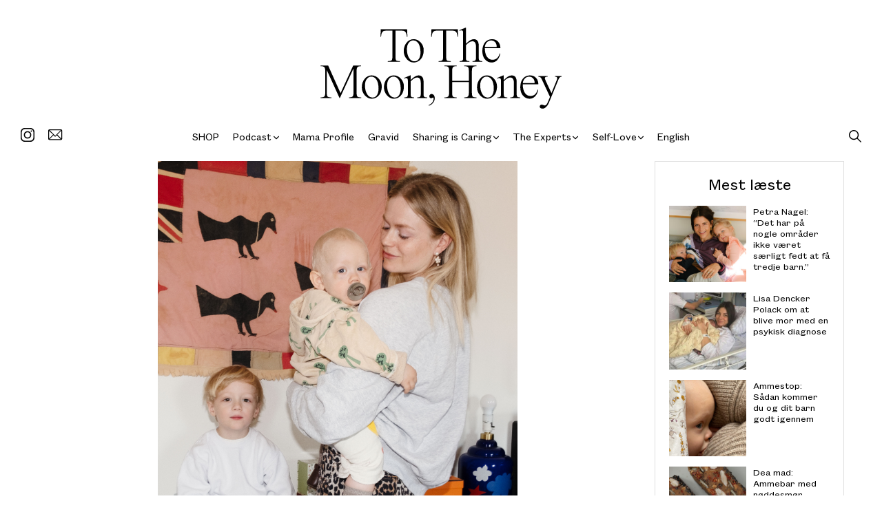

--- FILE ---
content_type: text/html; charset=UTF-8
request_url: https://tothemoonhoney.com/det-fordoemte-foraar/
body_size: 26625
content:
<!doctype html>
<html lang="da-DK" class="no-js">
<head><meta charset="UTF-8"><script>if(navigator.userAgent.match(/MSIE|Internet Explorer/i)||navigator.userAgent.match(/Trident\/7\..*?rv:11/i)){var href=document.location.href;if(!href.match(/[?&]nowprocket/)){if(href.indexOf("?")==-1){if(href.indexOf("#")==-1){document.location.href=href+"?nowprocket=1"}else{document.location.href=href.replace("#","?nowprocket=1#")}}else{if(href.indexOf("#")==-1){document.location.href=href+"&nowprocket=1"}else{document.location.href=href.replace("#","&nowprocket=1#")}}}}</script><script>class RocketLazyLoadScripts{constructor(){this.v="1.2.3",this.triggerEvents=["keydown","mousedown","mousemove","touchmove","touchstart","touchend","wheel"],this.userEventHandler=this._triggerListener.bind(this),this.touchStartHandler=this._onTouchStart.bind(this),this.touchMoveHandler=this._onTouchMove.bind(this),this.touchEndHandler=this._onTouchEnd.bind(this),this.clickHandler=this._onClick.bind(this),this.interceptedClicks=[],window.addEventListener("pageshow",t=>{this.persisted=t.persisted}),window.addEventListener("DOMContentLoaded",()=>{this._preconnect3rdParties()}),this.delayedScripts={normal:[],async:[],defer:[]},this.trash=[],this.allJQueries=[]}_addUserInteractionListener(t){if(document.hidden){t._triggerListener();return}this.triggerEvents.forEach(e=>window.addEventListener(e,t.userEventHandler,{passive:!0})),window.addEventListener("touchstart",t.touchStartHandler,{passive:!0}),window.addEventListener("mousedown",t.touchStartHandler),document.addEventListener("visibilitychange",t.userEventHandler)}_removeUserInteractionListener(){this.triggerEvents.forEach(t=>window.removeEventListener(t,this.userEventHandler,{passive:!0})),document.removeEventListener("visibilitychange",this.userEventHandler)}_onTouchStart(t){"HTML"!==t.target.tagName&&(window.addEventListener("touchend",this.touchEndHandler),window.addEventListener("mouseup",this.touchEndHandler),window.addEventListener("touchmove",this.touchMoveHandler,{passive:!0}),window.addEventListener("mousemove",this.touchMoveHandler),t.target.addEventListener("click",this.clickHandler),this._renameDOMAttribute(t.target,"onclick","rocket-onclick"),this._pendingClickStarted())}_onTouchMove(t){window.removeEventListener("touchend",this.touchEndHandler),window.removeEventListener("mouseup",this.touchEndHandler),window.removeEventListener("touchmove",this.touchMoveHandler,{passive:!0}),window.removeEventListener("mousemove",this.touchMoveHandler),t.target.removeEventListener("click",this.clickHandler),this._renameDOMAttribute(t.target,"rocket-onclick","onclick"),this._pendingClickFinished()}_onTouchEnd(t){window.removeEventListener("touchend",this.touchEndHandler),window.removeEventListener("mouseup",this.touchEndHandler),window.removeEventListener("touchmove",this.touchMoveHandler,{passive:!0}),window.removeEventListener("mousemove",this.touchMoveHandler)}_onClick(t){t.target.removeEventListener("click",this.clickHandler),this._renameDOMAttribute(t.target,"rocket-onclick","onclick"),this.interceptedClicks.push(t),t.preventDefault(),t.stopPropagation(),t.stopImmediatePropagation(),this._pendingClickFinished()}_replayClicks(){window.removeEventListener("touchstart",this.touchStartHandler,{passive:!0}),window.removeEventListener("mousedown",this.touchStartHandler),this.interceptedClicks.forEach(t=>{t.target.dispatchEvent(new MouseEvent("click",{view:t.view,bubbles:!0,cancelable:!0}))})}_waitForPendingClicks(){return new Promise(t=>{this._isClickPending?this._pendingClickFinished=t:t()})}_pendingClickStarted(){this._isClickPending=!0}_pendingClickFinished(){this._isClickPending=!1}_renameDOMAttribute(t,e,r){t.hasAttribute&&t.hasAttribute(e)&&(event.target.setAttribute(r,event.target.getAttribute(e)),event.target.removeAttribute(e))}_triggerListener(){this._removeUserInteractionListener(this),"loading"===document.readyState?document.addEventListener("DOMContentLoaded",this._loadEverythingNow.bind(this)):this._loadEverythingNow()}_preconnect3rdParties(){let t=[];document.querySelectorAll("script[type=rocketlazyloadscript]").forEach(e=>{if(e.hasAttribute("src")){let r=new URL(e.src).origin;r!==location.origin&&t.push({src:r,crossOrigin:e.crossOrigin||"module"===e.getAttribute("data-rocket-type")})}}),t=[...new Map(t.map(t=>[JSON.stringify(t),t])).values()],this._batchInjectResourceHints(t,"preconnect")}async _loadEverythingNow(){this.lastBreath=Date.now(),this._delayEventListeners(this),this._delayJQueryReady(this),this._handleDocumentWrite(),this._registerAllDelayedScripts(),this._preloadAllScripts(),await this._loadScriptsFromList(this.delayedScripts.normal),await this._loadScriptsFromList(this.delayedScripts.defer),await this._loadScriptsFromList(this.delayedScripts.async);try{await this._triggerDOMContentLoaded(),await this._triggerWindowLoad()}catch(t){console.error(t)}window.dispatchEvent(new Event("rocket-allScriptsLoaded")),this._waitForPendingClicks().then(()=>{this._replayClicks()}),this._emptyTrash()}_registerAllDelayedScripts(){document.querySelectorAll("script[type=rocketlazyloadscript]").forEach(t=>{t.hasAttribute("data-rocket-src")?t.hasAttribute("async")&&!1!==t.async?this.delayedScripts.async.push(t):t.hasAttribute("defer")&&!1!==t.defer||"module"===t.getAttribute("data-rocket-type")?this.delayedScripts.defer.push(t):this.delayedScripts.normal.push(t):this.delayedScripts.normal.push(t)})}async _transformScript(t){return new Promise((await this._littleBreath(),navigator.userAgent.indexOf("Firefox/")>0||""===navigator.vendor)?e=>{let r=document.createElement("script");[...t.attributes].forEach(t=>{let e=t.nodeName;"type"!==e&&("data-rocket-type"===e&&(e="type"),"data-rocket-src"===e&&(e="src"),r.setAttribute(e,t.nodeValue))}),t.text&&(r.text=t.text),r.hasAttribute("src")?(r.addEventListener("load",e),r.addEventListener("error",e)):(r.text=t.text,e());try{t.parentNode.replaceChild(r,t)}catch(i){e()}}:async e=>{function r(){t.setAttribute("data-rocket-status","failed"),e()}try{let i=t.getAttribute("data-rocket-type"),n=t.getAttribute("data-rocket-src");t.text,i?(t.type=i,t.removeAttribute("data-rocket-type")):t.removeAttribute("type"),t.addEventListener("load",function r(){t.setAttribute("data-rocket-status","executed"),e()}),t.addEventListener("error",r),n?(t.removeAttribute("data-rocket-src"),t.src=n):t.src="data:text/javascript;base64,"+window.btoa(unescape(encodeURIComponent(t.text)))}catch(s){r()}})}async _loadScriptsFromList(t){let e=t.shift();return e&&e.isConnected?(await this._transformScript(e),this._loadScriptsFromList(t)):Promise.resolve()}_preloadAllScripts(){this._batchInjectResourceHints([...this.delayedScripts.normal,...this.delayedScripts.defer,...this.delayedScripts.async],"preload")}_batchInjectResourceHints(t,e){var r=document.createDocumentFragment();t.forEach(t=>{let i=t.getAttribute&&t.getAttribute("data-rocket-src")||t.src;if(i){let n=document.createElement("link");n.href=i,n.rel=e,"preconnect"!==e&&(n.as="script"),t.getAttribute&&"module"===t.getAttribute("data-rocket-type")&&(n.crossOrigin=!0),t.crossOrigin&&(n.crossOrigin=t.crossOrigin),t.integrity&&(n.integrity=t.integrity),r.appendChild(n),this.trash.push(n)}}),document.head.appendChild(r)}_delayEventListeners(t){let e={};function r(t,r){!function t(r){!e[r]&&(e[r]={originalFunctions:{add:r.addEventListener,remove:r.removeEventListener},eventsToRewrite:[]},r.addEventListener=function(){arguments[0]=i(arguments[0]),e[r].originalFunctions.add.apply(r,arguments)},r.removeEventListener=function(){arguments[0]=i(arguments[0]),e[r].originalFunctions.remove.apply(r,arguments)});function i(t){return e[r].eventsToRewrite.indexOf(t)>=0?"rocket-"+t:t}}(t),e[t].eventsToRewrite.push(r)}function i(t,e){let r=t[e];Object.defineProperty(t,e,{get:()=>r||function(){},set(i){t["rocket"+e]=r=i}})}r(document,"DOMContentLoaded"),r(window,"DOMContentLoaded"),r(window,"load"),r(window,"pageshow"),r(document,"readystatechange"),i(document,"onreadystatechange"),i(window,"onload"),i(window,"onpageshow")}_delayJQueryReady(t){let e;function r(r){if(r&&r.fn&&!t.allJQueries.includes(r)){r.fn.ready=r.fn.init.prototype.ready=function(e){return t.domReadyFired?e.bind(document)(r):document.addEventListener("rocket-DOMContentLoaded",()=>e.bind(document)(r)),r([])};let i=r.fn.on;r.fn.on=r.fn.init.prototype.on=function(){if(this[0]===window){function t(t){return t.split(" ").map(t=>"load"===t||0===t.indexOf("load.")?"rocket-jquery-load":t).join(" ")}"string"==typeof arguments[0]||arguments[0]instanceof String?arguments[0]=t(arguments[0]):"object"==typeof arguments[0]&&Object.keys(arguments[0]).forEach(e=>{let r=arguments[0][e];delete arguments[0][e],arguments[0][t(e)]=r})}return i.apply(this,arguments),this},t.allJQueries.push(r)}e=r}r(window.jQuery),Object.defineProperty(window,"jQuery",{get:()=>e,set(t){r(t)}})}async _triggerDOMContentLoaded(){this.domReadyFired=!0,await this._littleBreath(),document.dispatchEvent(new Event("rocket-DOMContentLoaded")),await this._littleBreath(),window.dispatchEvent(new Event("rocket-DOMContentLoaded")),await this._littleBreath(),document.dispatchEvent(new Event("rocket-readystatechange")),await this._littleBreath(),document.rocketonreadystatechange&&document.rocketonreadystatechange()}async _triggerWindowLoad(){await this._littleBreath(),window.dispatchEvent(new Event("rocket-load")),await this._littleBreath(),window.rocketonload&&window.rocketonload(),await this._littleBreath(),this.allJQueries.forEach(t=>t(window).trigger("rocket-jquery-load")),await this._littleBreath();let t=new Event("rocket-pageshow");t.persisted=this.persisted,window.dispatchEvent(t),await this._littleBreath(),window.rocketonpageshow&&window.rocketonpageshow({persisted:this.persisted})}_handleDocumentWrite(){let t=new Map;document.write=document.writeln=function(e){let r=document.currentScript;r||console.error("WPRocket unable to document.write this: "+e);let i=document.createRange(),n=r.parentElement,s=t.get(r);void 0===s&&(s=r.nextSibling,t.set(r,s));let a=document.createDocumentFragment();i.setStart(a,0),a.appendChild(i.createContextualFragment(e)),n.insertBefore(a,s)}}async _littleBreath(){Date.now()-this.lastBreath>45&&(await this._requestAnimFrame(),this.lastBreath=Date.now())}async _requestAnimFrame(){return document.hidden?new Promise(t=>setTimeout(t)):new Promise(t=>requestAnimationFrame(t))}_emptyTrash(){this.trash.forEach(t=>t.remove())}static run(){let t=new RocketLazyLoadScripts;t._addUserInteractionListener(t)}}RocketLazyLoadScripts.run();</script>
	
	<title>Det fordømte forår - TO THE MOON, HONEY</title>
	<meta http-equiv="X-UA-Compatible" content="IE=edge,chrome=1">
	<meta name="viewport" content="width=device-width, initial-scale=1.0">
	<meta name="google-site-verification" content="4LxpmZQl3zNTq41E2zOcxIHi4S03mxp1w_HtdVnzxj8" />
	<meta name="facebook-domain-verification" content="342azd7tp5954zb5ml2ws4qdhydmwl" />

	<!-- Cookie bot -->
	<script type="rocketlazyloadscript" id="CookieConsent" data-rocket-src="https://policy.app.cookieinformation.com/uc.js" data-culture="DA" data-rocket-type="text/javascript"></script>
	
	<!-- Mailchimp popup -->
	<script type="rocketlazyloadscript" id="mcjs">!function(c,h,i,m,p){m=c.createElement(h),p=c.getElementsByTagName(h)[0],m.async=1,m.src=i,p.parentNode.insertBefore(m,p)}(document,"script","https://chimpstatic.com/mcjs-connected/js/users/e390b7fe2b1cab4c7318fcc54/da39241183cfdb9fe8d53e880.js");</script>
	
	<!-- Gallery mobile fix -->
	<script type="text/javascript">
		var galleryRatio = 500 / 700;

		(function () {
			document.documentElement.className = 'js';

			var galleryWeight = 0;

			if (window.innerWidth < 640) {
				galleryWeight = window.innerWidth - 30;
			} else if (window.innerWidth >= 1200) {
				galleryWeight = (1200 * 0.75) - 30;
			} else {
				galleryWeight = (window.innerWidth * 0.75) - 30;
			}

			document.documentElement.style.setProperty('--gallery-height', `${galleryWeight * galleryRatio}px`);
		})();

		WebFontConfig = {
			//typekit: {id: 'tqp2jie'},
			//google: { families: ['Bitter&display=swap'] },
			custom: {
				families: [
					'Font Awesome 5 Free', 'Font Awesome 5 Brands'
				],
				urls: [
					'https://use.fontawesome.com/releases/v5.8.0/css/all.css',
				]
			}
		};

		(function (d) {
			var wf = d.createElement('script'), s = d.scripts[0];
			wf.src = 'https://cdn.jsdelivr.net/npm/webfontloader@1.6.28/webfontloader.min.js';
			wf.async = true;
			s.parentNode.insertBefore(wf, s);
		})(document);
	</script>

	<link rel="preload" href="https://tothemoonhoney.com/wp-content/themes/tothemoon/assets/fonts/TimesNow-Light.woff2" as="font" type="font/woff2" crossorigin>
<link rel="preload" href="https://tothemoonhoney.com/wp-content/themes/tothemoon/assets/fonts/TimesNow-Light.woff" as="font" type="font/woff" crossorigin>
<link rel="preload" href="https://tothemoonhoney.com/wp-content/themes/tothemoon/assets/fonts/TimesNow-Light.ttf" as="font" type="font/ttf" crossorigin>
<link rel="preload" href="https://tothemoonhoney.com/wp-content/themes/tothemoon/assets/fonts/FoundersGroteskText-Regular.woff2" as="font" type="font/woff2" crossorigin>
<link rel="preload" href="https://tothemoonhoney.com/wp-content/themes/tothemoon/assets/fonts/FoundersGroteskText-Regular.woff" as="font" type="font/woff" crossorigin>
<link rel="preload" href="https://tothemoonhoney.com/wp-content/themes/tothemoon/assets/fonts/FoundersGroteskText-Regular.ttf" as="font" type="font/ttf" crossorigin>
<meta name='robots' content='index, follow, max-image-preview:large, max-snippet:-1, max-video-preview:-1' />

<!-- Google Tag Manager for WordPress by gtm4wp.com -->
<script data-cfasync="false" data-pagespeed-no-defer>
	var gtm4wp_datalayer_name = "dataLayer";
	var dataLayer = dataLayer || [];
</script>
<!-- End Google Tag Manager for WordPress by gtm4wp.com -->
	<!-- This site is optimized with the Yoast SEO plugin v21.7 - https://yoast.com/wordpress/plugins/seo/ -->
	<title>Det fordømte forår - TO THE MOON, HONEY</title>
	<meta name="description" content="Karoline De Lony giver os et indblik i livet som hjemmearbejdende skolelære, og mor til to drenge på 1 og 5 år" />
	<link rel="canonical" href="https://tothemoonhoney.com/det-fordoemte-foraar/" />
	<meta property="og:locale" content="da_DK" />
	<meta property="og:type" content="article" />
	<meta property="og:title" content="Det fordømte forår - TO THE MOON, HONEY" />
	<meta property="og:description" content="Karoline De Lony giver os et indblik i livet som hjemmearbejdende skolelære, og mor til to drenge på 1 og 5 år" />
	<meta property="og:url" content="https://tothemoonhoney.com/det-fordoemte-foraar/" />
	<meta property="og:site_name" content="TO THE MOON, HONEY" />
	<meta property="article:published_time" content="2020-04-07T09:11:43+00:00" />
	<meta property="article:modified_time" content="2024-08-12T11:05:56+00:00" />
	<meta property="og:image" content="https://tothemoonhoney.com/wp-content/uploads/2020/04/To_the_moon_honey_Karoline_de_lony_2___DSCF4479.jpg" />
	<meta property="og:image:width" content="2814" />
	<meta property="og:image:height" content="1903" />
	<meta property="og:image:type" content="image/jpeg" />
	<meta name="author" content="Liv Winther" />
	<meta name="twitter:card" content="summary_large_image" />
	<meta name="twitter:label1" content="Skrevet af" />
	<meta name="twitter:data1" content="Liv Winther" />
	<meta name="twitter:label2" content="Estimeret læsetid" />
	<meta name="twitter:data2" content="12 minutter" />
	<script type="application/ld+json" class="yoast-schema-graph">{"@context":"https://schema.org","@graph":[{"@type":"WebPage","@id":"https://tothemoonhoney.com/det-fordoemte-foraar/","url":"https://tothemoonhoney.com/det-fordoemte-foraar/","name":"Det fordømte forår - TO THE MOON, HONEY","isPartOf":{"@id":"https://tothemoonhoney.com/#website"},"primaryImageOfPage":{"@id":"https://tothemoonhoney.com/det-fordoemte-foraar/#primaryimage"},"image":{"@id":"https://tothemoonhoney.com/det-fordoemte-foraar/#primaryimage"},"thumbnailUrl":"https://tothemoonhoney.com/wp-content/uploads/2020/04/To_the_moon_honey_Karoline_de_lony_2___DSCF4479.jpg","datePublished":"2020-04-07T09:11:43+00:00","dateModified":"2024-08-12T11:05:56+00:00","author":{"@id":"https://tothemoonhoney.com/#/schema/person/87fa5b9f59a37bae864eeb295be1ac17"},"description":"Karoline De Lony giver os et indblik i livet som hjemmearbejdende skolelære, og mor til to drenge på 1 og 5 år","breadcrumb":{"@id":"https://tothemoonhoney.com/det-fordoemte-foraar/#breadcrumb"},"inLanguage":"da-DK","potentialAction":[{"@type":"ReadAction","target":["https://tothemoonhoney.com/det-fordoemte-foraar/"]}]},{"@type":"ImageObject","inLanguage":"da-DK","@id":"https://tothemoonhoney.com/det-fordoemte-foraar/#primaryimage","url":"https://tothemoonhoney.com/wp-content/uploads/2020/04/To_the_moon_honey_Karoline_de_lony_2___DSCF4479.jpg","contentUrl":"https://tothemoonhoney.com/wp-content/uploads/2020/04/To_the_moon_honey_Karoline_de_lony_2___DSCF4479.jpg","width":2814,"height":1903},{"@type":"BreadcrumbList","@id":"https://tothemoonhoney.com/det-fordoemte-foraar/#breadcrumb","itemListElement":[{"@type":"ListItem","position":1,"name":"Home","item":"https://tothemoonhoney.com/"},{"@type":"ListItem","position":2,"name":"Det fordømte forår"}]},{"@type":"WebSite","@id":"https://tothemoonhoney.com/#website","url":"https://tothemoonhoney.com/","name":"TO THE MOON, HONEY","description":"","potentialAction":[{"@type":"SearchAction","target":{"@type":"EntryPoint","urlTemplate":"https://tothemoonhoney.com/?s={search_term_string}"},"query-input":"required name=search_term_string"}],"inLanguage":"da-DK"},{"@type":"Person","@id":"https://tothemoonhoney.com/#/schema/person/87fa5b9f59a37bae864eeb295be1ac17","name":"Liv Winther","image":{"@type":"ImageObject","inLanguage":"da-DK","@id":"https://tothemoonhoney.com/#/schema/person/image/","url":"https://secure.gravatar.com/avatar/9fce319abac3bebcf8e2eb1c27997de5?s=96&d=mm&r=g","contentUrl":"https://secure.gravatar.com/avatar/9fce319abac3bebcf8e2eb1c27997de5?s=96&d=mm&r=g","caption":"Liv Winther"},"url":"https://tothemoonhoney.com/author/liv-winther/"}]}</script>
	<!-- / Yoast SEO plugin. -->



<link rel="alternate" type="application/rss+xml" title="TO THE MOON, HONEY &raquo; Det fordømte forår-kommentar-feed" href="https://tothemoonhoney.com/det-fordoemte-foraar/feed/" />
<link rel='stylesheet' id='wp-block-library-css' href='https://tothemoonhoney.com/wp-includes/css/dist/block-library/style.min.css?ver=6.4.2.1755588901' media='all' />
<style id='classic-theme-styles-inline-css'>
/*! This file is auto-generated */
.wp-block-button__link{color:#fff;background-color:#32373c;border-radius:9999px;box-shadow:none;text-decoration:none;padding:calc(.667em + 2px) calc(1.333em + 2px);font-size:1.125em}.wp-block-file__button{background:#32373c;color:#fff;text-decoration:none}
</style>
<style id='global-styles-inline-css'>
body{--wp--preset--color--black: #000000;--wp--preset--color--cyan-bluish-gray: #abb8c3;--wp--preset--color--white: #ffffff;--wp--preset--color--pale-pink: #f78da7;--wp--preset--color--vivid-red: #cf2e2e;--wp--preset--color--luminous-vivid-orange: #ff6900;--wp--preset--color--luminous-vivid-amber: #fcb900;--wp--preset--color--light-green-cyan: #7bdcb5;--wp--preset--color--vivid-green-cyan: #00d084;--wp--preset--color--pale-cyan-blue: #8ed1fc;--wp--preset--color--vivid-cyan-blue: #0693e3;--wp--preset--color--vivid-purple: #9b51e0;--wp--preset--gradient--vivid-cyan-blue-to-vivid-purple: linear-gradient(135deg,rgba(6,147,227,1) 0%,rgb(155,81,224) 100%);--wp--preset--gradient--light-green-cyan-to-vivid-green-cyan: linear-gradient(135deg,rgb(122,220,180) 0%,rgb(0,208,130) 100%);--wp--preset--gradient--luminous-vivid-amber-to-luminous-vivid-orange: linear-gradient(135deg,rgba(252,185,0,1) 0%,rgba(255,105,0,1) 100%);--wp--preset--gradient--luminous-vivid-orange-to-vivid-red: linear-gradient(135deg,rgba(255,105,0,1) 0%,rgb(207,46,46) 100%);--wp--preset--gradient--very-light-gray-to-cyan-bluish-gray: linear-gradient(135deg,rgb(238,238,238) 0%,rgb(169,184,195) 100%);--wp--preset--gradient--cool-to-warm-spectrum: linear-gradient(135deg,rgb(74,234,220) 0%,rgb(151,120,209) 20%,rgb(207,42,186) 40%,rgb(238,44,130) 60%,rgb(251,105,98) 80%,rgb(254,248,76) 100%);--wp--preset--gradient--blush-light-purple: linear-gradient(135deg,rgb(255,206,236) 0%,rgb(152,150,240) 100%);--wp--preset--gradient--blush-bordeaux: linear-gradient(135deg,rgb(254,205,165) 0%,rgb(254,45,45) 50%,rgb(107,0,62) 100%);--wp--preset--gradient--luminous-dusk: linear-gradient(135deg,rgb(255,203,112) 0%,rgb(199,81,192) 50%,rgb(65,88,208) 100%);--wp--preset--gradient--pale-ocean: linear-gradient(135deg,rgb(255,245,203) 0%,rgb(182,227,212) 50%,rgb(51,167,181) 100%);--wp--preset--gradient--electric-grass: linear-gradient(135deg,rgb(202,248,128) 0%,rgb(113,206,126) 100%);--wp--preset--gradient--midnight: linear-gradient(135deg,rgb(2,3,129) 0%,rgb(40,116,252) 100%);--wp--preset--font-size--small: 13px;--wp--preset--font-size--medium: 20px;--wp--preset--font-size--large: 36px;--wp--preset--font-size--x-large: 42px;--wp--preset--spacing--20: 0.44rem;--wp--preset--spacing--30: 0.67rem;--wp--preset--spacing--40: 1rem;--wp--preset--spacing--50: 1.5rem;--wp--preset--spacing--60: 2.25rem;--wp--preset--spacing--70: 3.38rem;--wp--preset--spacing--80: 5.06rem;--wp--preset--shadow--natural: 6px 6px 9px rgba(0, 0, 0, 0.2);--wp--preset--shadow--deep: 12px 12px 50px rgba(0, 0, 0, 0.4);--wp--preset--shadow--sharp: 6px 6px 0px rgba(0, 0, 0, 0.2);--wp--preset--shadow--outlined: 6px 6px 0px -3px rgba(255, 255, 255, 1), 6px 6px rgba(0, 0, 0, 1);--wp--preset--shadow--crisp: 6px 6px 0px rgba(0, 0, 0, 1);}:where(.is-layout-flex){gap: 0.5em;}:where(.is-layout-grid){gap: 0.5em;}body .is-layout-flow > .alignleft{float: left;margin-inline-start: 0;margin-inline-end: 2em;}body .is-layout-flow > .alignright{float: right;margin-inline-start: 2em;margin-inline-end: 0;}body .is-layout-flow > .aligncenter{margin-left: auto !important;margin-right: auto !important;}body .is-layout-constrained > .alignleft{float: left;margin-inline-start: 0;margin-inline-end: 2em;}body .is-layout-constrained > .alignright{float: right;margin-inline-start: 2em;margin-inline-end: 0;}body .is-layout-constrained > .aligncenter{margin-left: auto !important;margin-right: auto !important;}body .is-layout-constrained > :where(:not(.alignleft):not(.alignright):not(.alignfull)){max-width: var(--wp--style--global--content-size);margin-left: auto !important;margin-right: auto !important;}body .is-layout-constrained > .alignwide{max-width: var(--wp--style--global--wide-size);}body .is-layout-flex{display: flex;}body .is-layout-flex{flex-wrap: wrap;align-items: center;}body .is-layout-flex > *{margin: 0;}body .is-layout-grid{display: grid;}body .is-layout-grid > *{margin: 0;}:where(.wp-block-columns.is-layout-flex){gap: 2em;}:where(.wp-block-columns.is-layout-grid){gap: 2em;}:where(.wp-block-post-template.is-layout-flex){gap: 1.25em;}:where(.wp-block-post-template.is-layout-grid){gap: 1.25em;}.has-black-color{color: var(--wp--preset--color--black) !important;}.has-cyan-bluish-gray-color{color: var(--wp--preset--color--cyan-bluish-gray) !important;}.has-white-color{color: var(--wp--preset--color--white) !important;}.has-pale-pink-color{color: var(--wp--preset--color--pale-pink) !important;}.has-vivid-red-color{color: var(--wp--preset--color--vivid-red) !important;}.has-luminous-vivid-orange-color{color: var(--wp--preset--color--luminous-vivid-orange) !important;}.has-luminous-vivid-amber-color{color: var(--wp--preset--color--luminous-vivid-amber) !important;}.has-light-green-cyan-color{color: var(--wp--preset--color--light-green-cyan) !important;}.has-vivid-green-cyan-color{color: var(--wp--preset--color--vivid-green-cyan) !important;}.has-pale-cyan-blue-color{color: var(--wp--preset--color--pale-cyan-blue) !important;}.has-vivid-cyan-blue-color{color: var(--wp--preset--color--vivid-cyan-blue) !important;}.has-vivid-purple-color{color: var(--wp--preset--color--vivid-purple) !important;}.has-black-background-color{background-color: var(--wp--preset--color--black) !important;}.has-cyan-bluish-gray-background-color{background-color: var(--wp--preset--color--cyan-bluish-gray) !important;}.has-white-background-color{background-color: var(--wp--preset--color--white) !important;}.has-pale-pink-background-color{background-color: var(--wp--preset--color--pale-pink) !important;}.has-vivid-red-background-color{background-color: var(--wp--preset--color--vivid-red) !important;}.has-luminous-vivid-orange-background-color{background-color: var(--wp--preset--color--luminous-vivid-orange) !important;}.has-luminous-vivid-amber-background-color{background-color: var(--wp--preset--color--luminous-vivid-amber) !important;}.has-light-green-cyan-background-color{background-color: var(--wp--preset--color--light-green-cyan) !important;}.has-vivid-green-cyan-background-color{background-color: var(--wp--preset--color--vivid-green-cyan) !important;}.has-pale-cyan-blue-background-color{background-color: var(--wp--preset--color--pale-cyan-blue) !important;}.has-vivid-cyan-blue-background-color{background-color: var(--wp--preset--color--vivid-cyan-blue) !important;}.has-vivid-purple-background-color{background-color: var(--wp--preset--color--vivid-purple) !important;}.has-black-border-color{border-color: var(--wp--preset--color--black) !important;}.has-cyan-bluish-gray-border-color{border-color: var(--wp--preset--color--cyan-bluish-gray) !important;}.has-white-border-color{border-color: var(--wp--preset--color--white) !important;}.has-pale-pink-border-color{border-color: var(--wp--preset--color--pale-pink) !important;}.has-vivid-red-border-color{border-color: var(--wp--preset--color--vivid-red) !important;}.has-luminous-vivid-orange-border-color{border-color: var(--wp--preset--color--luminous-vivid-orange) !important;}.has-luminous-vivid-amber-border-color{border-color: var(--wp--preset--color--luminous-vivid-amber) !important;}.has-light-green-cyan-border-color{border-color: var(--wp--preset--color--light-green-cyan) !important;}.has-vivid-green-cyan-border-color{border-color: var(--wp--preset--color--vivid-green-cyan) !important;}.has-pale-cyan-blue-border-color{border-color: var(--wp--preset--color--pale-cyan-blue) !important;}.has-vivid-cyan-blue-border-color{border-color: var(--wp--preset--color--vivid-cyan-blue) !important;}.has-vivid-purple-border-color{border-color: var(--wp--preset--color--vivid-purple) !important;}.has-vivid-cyan-blue-to-vivid-purple-gradient-background{background: var(--wp--preset--gradient--vivid-cyan-blue-to-vivid-purple) !important;}.has-light-green-cyan-to-vivid-green-cyan-gradient-background{background: var(--wp--preset--gradient--light-green-cyan-to-vivid-green-cyan) !important;}.has-luminous-vivid-amber-to-luminous-vivid-orange-gradient-background{background: var(--wp--preset--gradient--luminous-vivid-amber-to-luminous-vivid-orange) !important;}.has-luminous-vivid-orange-to-vivid-red-gradient-background{background: var(--wp--preset--gradient--luminous-vivid-orange-to-vivid-red) !important;}.has-very-light-gray-to-cyan-bluish-gray-gradient-background{background: var(--wp--preset--gradient--very-light-gray-to-cyan-bluish-gray) !important;}.has-cool-to-warm-spectrum-gradient-background{background: var(--wp--preset--gradient--cool-to-warm-spectrum) !important;}.has-blush-light-purple-gradient-background{background: var(--wp--preset--gradient--blush-light-purple) !important;}.has-blush-bordeaux-gradient-background{background: var(--wp--preset--gradient--blush-bordeaux) !important;}.has-luminous-dusk-gradient-background{background: var(--wp--preset--gradient--luminous-dusk) !important;}.has-pale-ocean-gradient-background{background: var(--wp--preset--gradient--pale-ocean) !important;}.has-electric-grass-gradient-background{background: var(--wp--preset--gradient--electric-grass) !important;}.has-midnight-gradient-background{background: var(--wp--preset--gradient--midnight) !important;}.has-small-font-size{font-size: var(--wp--preset--font-size--small) !important;}.has-medium-font-size{font-size: var(--wp--preset--font-size--medium) !important;}.has-large-font-size{font-size: var(--wp--preset--font-size--large) !important;}.has-x-large-font-size{font-size: var(--wp--preset--font-size--x-large) !important;}
.wp-block-navigation a:where(:not(.wp-element-button)){color: inherit;}
:where(.wp-block-post-template.is-layout-flex){gap: 1.25em;}:where(.wp-block-post-template.is-layout-grid){gap: 1.25em;}
:where(.wp-block-columns.is-layout-flex){gap: 2em;}:where(.wp-block-columns.is-layout-grid){gap: 2em;}
.wp-block-pullquote{font-size: 1.5em;line-height: 1.6;}
</style>
<link data-minify="1" rel='stylesheet' id='framework-css' href='https://tothemoonhoney.com/wp-content/cache/min/1/wp-content/themes/tothemoon/assets/css/framework.css?ver=1755588909' media='all' />
<link data-minify="1" rel='stylesheet' id='main-css' href='https://tothemoonhoney.com/wp-content/cache/min/1/wp-content/themes/tothemoon/style.css?ver=1755588909' media='all' />
<link data-minify="1" rel='stylesheet' id='responsive-css' href='https://tothemoonhoney.com/wp-content/cache/min/1/wp-content/themes/tothemoon/assets/css/responsive.css?ver=1755588909' media='all' />
<script id="wpp-json" type="application/json">
{"sampling_active":0,"sampling_rate":100,"ajax_url":"https:\/\/tothemoonhoney.com\/wp-json\/wordpress-popular-posts\/v1\/popular-posts","api_url":"https:\/\/tothemoonhoney.com\/wp-json\/wordpress-popular-posts","ID":17973,"token":"c7a30c1242","lang":0,"debug":0}
</script>
<script type="rocketlazyloadscript" data-rocket-src="https://tothemoonhoney.com/wp-content/plugins/wordpress-popular-posts/assets/js/wpp.min.js?ver=6.3.4.1755588901" id="wpp-js-js"></script>
<script src="https://tothemoonhoney.com/wp-includes/js/jquery/jquery.min.js?ver=3.7.1.1755588901" id="jquery-core-js"></script>
<script src="https://tothemoonhoney.com/wp-includes/js/jquery/jquery-migrate.min.js?ver=3.4.1.1755588901" id="jquery-migrate-js"></script>
<link rel="https://api.w.org/" href="https://tothemoonhoney.com/wp-json/" /><link rel="alternate" type="application/json" href="https://tothemoonhoney.com/wp-json/wp/v2/posts/17973" /><link rel="EditURI" type="application/rsd+xml" title="RSD" href="https://tothemoonhoney.com/xmlrpc.php?rsd" />
<meta name="generator" content="WordPress 6.4.2" />
<link rel='shortlink' href='https://tothemoonhoney.com/?p=17973' />
<link rel="alternate" type="application/json+oembed" href="https://tothemoonhoney.com/wp-json/oembed/1.0/embed?url=https%3A%2F%2Ftothemoonhoney.com%2Fdet-fordoemte-foraar%2F" />
<link rel="alternate" type="text/xml+oembed" href="https://tothemoonhoney.com/wp-json/oembed/1.0/embed?url=https%3A%2F%2Ftothemoonhoney.com%2Fdet-fordoemte-foraar%2F&#038;format=xml" />

		<!-- GTM Container Loader By GTM Server Side plugin -->
		<script type="rocketlazyloadscript">!function(){"use strict";function e(e,t,o){return void 0===t&&(t=""),"cookie"===e?function(e){for(var t=0,o=document.cookie.split(";");t<o.length;t++){var r=o[t].split("=");if(r[0].trim()===e)return r[1]}}(t):"localStorage"===e?(r=t,localStorage.getItem(r)):"jsVariable"===e?window[t]:"cssSelector"===e?(n=t,i=o,a=document.querySelector(n),i?null==a?void 0:a.getAttribute(i):null==a?void 0:a.textContent):void console.warn("invalid uid source",e);var r,n,i,a}!function(t,o,r,n,i,a,c,l,s,u){var d,v,E,I;try{v=l&&(E=navigator.userAgent,(I=/Version\/([0-9\._]+)(.*Mobile)?.*Safari.*/.exec(E))&&parseFloat(I[1])>=16.4)?e(l,"_sbp",""):void 0}catch(e){console.error(e)}var g=t;g[n]=g[n]||[],g[n].push({"gtm.start":(new Date).getTime(),event:"gtm.js"});var m=o.getElementsByTagName(r)[0],T=v?"&bi="+encodeURIComponent(v):"",_=o.createElement(r),f=v?"kp"+c:c;_.async=!0,_.src="https://data.tothemoonhoney.com/"+f+".js?id=GTM-TBLLJ9HX"+T,null===(d=m.parentNode)||void 0===d||d.insertBefore(_,m)}(window,document,"script","dataLayer",0,0,"bikzkrvx","cookie")}();</script>
		<!-- END of GTM Container Loader By GTM Server Side plugin -->		
		
<!-- Google Tag Manager for WordPress by gtm4wp.com -->
<!-- GTM Container placement set to off -->
<script data-cfasync="false" data-pagespeed-no-defer type="text/javascript">
	var dataLayer_content = {"visitorLoginState":"logged-out","visitorType":"visitor-logged-out","visitorUsername":"","visitorIP":"94.237.108.190","pageTitle":"Det fordømte forår - TO THE MOON, HONEY","pagePostType":"post","pagePostType2":"single-post","pageCategory":["sharing-is-caring"],"pageAttributes":["karoline-de-lony"],"pagePostAuthorID":26,"pagePostAuthor":"Liv Winther","pagePostDate":"","pagePostDateYear":"2020","pagePostDateMonth":"04","pagePostDateDay":"07","pagePostDateDayName":"tirsdag","pagePostDateHour":"10","pagePostDateMinute":"11","pagePostDateIso":"2020-04-07T10:11:43+02:00","pagePostDateUnix":1586254303,"pagePostTerms":{"category":["Sharing is Caring"],"post_tag":["Karoline de Lony"],"meta":{"edgtf_page_slider_meta_position":"no","edgtf_standard_post_single_layout_meta":"standard","edgtf_post_disable_feature_image":"no","edgtf_standard_blog_masonry_dimensions_meta":"edgtf-masonry-image-square","edgtf_standard_blog_masonry_active_item_meta":"no","edgtf_gallery_post_single_layout_meta":"standard","edgtf_gallery_blog_masonry_dimensions_meta":"edgtf-masonry-image-square","edgtf_gallery_blog_masonry_active_item_meta":"no","edgtf_video_type_meta":"social_networks","edgtf_enable_video_background_blog_slider_meta":"yes","edgtf_video_post_single_layout_meta":"standard","edgtf_video_blog_masonry_dimensions_meta":"edgtf-masonry-image-square","edgtf_video_blog_masonry_active_item_meta":"no","edgtf_audio_post_single_layout_meta":"standard","edgtf_audio_blog_masonry_dimensions_meta":"edgtf-masonry-image-square","edgtf_audio_blog_masonry_active_item_meta":"no","edgtf_link_post_single_layout_meta":"standard","edgtf_link_blog_masonry_dimensions_meta":"edgtf-masonry-image-square","edgtf_link_blog_masonry_active_item_meta":"no","edgtf_quote_post_single_layout_meta":"standard","edgtf_quote_blog_masonry_dimensions_meta":"edgtf-masonry-image-square","edgtf_quote_blog_masonry_active_item_meta":"no","edgtf_disable_vertical_header_background_image_meta":"no","edgtf_hide_title_text_meta":"no","edgtf_hide_background_image_meta":"no","edgtf_disable_footer_meta":"no","slider_image":"17977","fakta_box":"<p style=\"text-align: center;\"><strong>Meet'n'greet<\/strong><\/p>\r\nKaroline de Lony, 32 år, er mor til Ivan på 5 og Adrian på 1 år. Hun er uddannet folkeskolelærer og underviser i dansk og billedkunst. Derudover arbejder hun også som specialpædagogisk lærer med indskoling som udgangspunkt og er fast skribent for To The Moon Honey.","gallery_above_title":"<img class=\"size-full wp-image-17974 aligncenter\" src=\"https:\/\/tothemoonhoney.com\/wp-content\/uploads\/2020\/04\/To_the_moon_honey_Karoline_de_lony__DSCF4479.jpg\" alt=\"\" width=\"2814\" height=\"4160\" \/>","slider":"0","sponsored_post":"0","podcast_post":"0","read_more":"2","image_updated":["1","1","1","1","1","1"],"exclude_feed":"0","read_more_0_read_more_content":"15031","read_more_1_read_more_content":"16435","shopify_products":"","audio_track":""}},"browserName":"","browserVersion":"","browserEngineName":"","browserEngineVersion":"","osName":"","osVersion":"","deviceType":"","deviceManufacturer":"","deviceModel":"","postCountOnPage":1,"postCountTotal":1,"postID":17973};
	dataLayer.push( dataLayer_content );
</script>
<script type="rocketlazyloadscript">
	console.warn && console.warn("[GTM4WP] Google Tag Manager container code placement set to OFF !!!");
	console.warn && console.warn("[GTM4WP] Data layer codes are active but GTM container must be loaded using custom coding !!!");
</script>
<!-- End Google Tag Manager for WordPress by gtm4wp.com -->            <style id="wpp-loading-animation-styles">@-webkit-keyframes bgslide{from{background-position-x:0}to{background-position-x:-200%}}@keyframes bgslide{from{background-position-x:0}to{background-position-x:-200%}}.wpp-widget-placeholder,.wpp-widget-block-placeholder,.wpp-shortcode-placeholder{margin:0 auto;width:60px;height:3px;background:#dd3737;background:linear-gradient(90deg,#dd3737 0%,#571313 10%,#dd3737 100%);background-size:200% auto;border-radius:3px;-webkit-animation:bgslide 1s infinite linear;animation:bgslide 1s infinite linear}</style>
            <link rel="icon" href="https://tothemoonhoney.com/wp-content/uploads/2020/11/cropped-tothemh-favicon-512-32x32.jpg" sizes="32x32" />
<link rel="icon" href="https://tothemoonhoney.com/wp-content/uploads/2020/11/cropped-tothemh-favicon-512-192x192.jpg" sizes="192x192" />
<link rel="apple-touch-icon" href="https://tothemoonhoney.com/wp-content/uploads/2020/11/cropped-tothemh-favicon-512-180x180.jpg" />
<meta name="msapplication-TileImage" content="https://tothemoonhoney.com/wp-content/uploads/2020/11/cropped-tothemh-favicon-512-270x270.jpg" />
<noscript><style id="rocket-lazyload-nojs-css">.rll-youtube-player, [data-lazy-src]{display:none !important;}</style></noscript>
</head>
<body class="post-template-default single single-post postid-17973 single-format-standard det-fordoemte-foraar">

<!-- header -->
<header class="header clear" role="banner">
	<div class="row logo-row">
		<!-- logo -->
		<div class="logo small-12 columns">
			<a href="https://tothemoonhoney.com">
								<img src="data:image/svg+xml,%3Csvg%20xmlns='http://www.w3.org/2000/svg'%20viewBox='0%200%200%200'%3E%3C/svg%3E" alt="Logo" class="logo-img" data-lazy-src="https://tothemoonhoney.com/wp-content/themes/tothemoon/assets/images/logo.svg"><noscript><img src="https://tothemoonhoney.com/wp-content/themes/tothemoon/assets/images/logo.svg" alt="Logo" class="logo-img"></noscript>
			</a>
		</div>
		<!-- /logo -->
	</div>
</header>

<header class="mobile-header">
	<div class="mobile-menu-toggle">
		<span></span><span></span><span></span>
	</div>

	<!-- logo -->
	<div class="mobile-logo">
		<a href="https://tothemoonhoney.com">
						<img src="data:image/svg+xml,%3Csvg%20xmlns='http://www.w3.org/2000/svg'%20viewBox='0%200%200%200'%3E%3C/svg%3E" alt="Logo" class="logo-img" data-lazy-src="https://tothemoonhoney.com/wp-content/themes/tothemoon/assets/images/logo.svg"><noscript><img src="https://tothemoonhoney.com/wp-content/themes/tothemoon/assets/images/logo.svg" alt="Logo" class="logo-img"></noscript>
		</a>
	</div>
	<!-- /logo -->

	<div class="secondary-nav">
		<div class="nav-item quick-search">
			<a href="#" class="quick-btn">
				<svg version="1.1" id="Lag_1" xmlns="http://www.w3.org/2000/svg" xmlns:xlink="http://www.w3.org/1999/xlink" x="0px" y="0px"
	 width="18px" height="18px" viewBox="0 0 18 18" style="enable-background:new 0 0 18 18;" xml:space="preserve">
<path id="Shape" d="M17.7,16.7l-5.1-5.1c1-1.2,1.6-2.8,1.6-4.5C14.2,3.2,11,0,7.1,0S0,3.2,0,7.1s3.2,7.1,7.1,7.1
	c1.7,0,3.2-0.6,4.5-1.6l5.1,5.1c0.1,0.1,0.3,0.2,0.5,0.2c0.2,0,0.4-0.1,0.5-0.2C18,17.5,18,17,17.7,16.7z M7.1,12.7
	c-3.1,0-5.6-2.5-5.6-5.6S4,1.5,7.1,1.5s5.6,2.5,5.6,5.6S10.2,12.7,7.1,12.7z"/>
</svg>
			</a>
		</div>
	</div>

	<div class="search-form-wrap">
		<form role="search" method="get" class="search-form" action="https://tothemoonhoney.com/">
				<label>
					<span class="screen-reader-text">Søg efter:</span>
					<input type="search" class="search-field" placeholder="Søg &hellip;" value="" name="s" />
				</label>
				<input type="submit" class="search-submit" value="Søg" />
			</form>	</div>
</header>

<div class="row expanded menu-row">
	<!-- social -->
	<div class="social small-1 columns">
					<a class="instagram-btn" href="https://www.instagram.com/tothemoon_honey/" target="_blank">
				<svg version="1.1" id="instagram" xmlns="http://www.w3.org/2000/svg" xmlns:xlink="http://www.w3.org/1999/xlink" x="0px" y="0px"
     width="20px" height="20px" viewBox="0 0 20 20" style="enable-background:new 0 0 20 20;" xml:space="preserve">
<style type="text/css">
	.st0{fill-rule:evenodd;clip-rule:evenodd;}
</style>
<g id="instagram" transform="translate(40.000000, 211.000000)">
	<path id="Shape" d="M-25.8-211h-8.4c-3.2,0-5.8,2.6-5.8,5.8v8.4c0,3.2,2.6,5.8,5.8,5.8h8.4c3.2,0,5.8-2.6,5.8-5.8v-8.4
		C-20-208.4-22.6-211-25.8-211z M-21.6-196.8c0,2.3-1.9,4.2-4.2,4.2h-8.4c-2.3,0-4.2-1.9-4.2-4.2v-8.4c0-2.3,1.9-4.2,4.2-4.2h8.4
		c2.3,0,4.2,1.9,4.2,4.2V-196.8z"/>
	<path id="Shape_1_" d="M-30-206.4c-3,0-5.4,2.4-5.4,5.4s2.4,5.4,5.4,5.4s5.4-2.4,5.4-5.4S-27-206.4-30-206.4z M-30-197.2
		c-2.1,0-3.8-1.7-3.8-3.8s1.7-3.8,3.8-3.8s3.8,1.7,3.8,3.8S-27.9-197.2-30-197.2z"/>
	<circle id="Oval" class="st0" cx="-24.5" cy="-206.5" r="1"/>
</g>
</svg>
			</a>
							<div class="nav-item contact-item">
				<a class="contact-btn" href="mailto:hello@tothemoonhoney.com">
					<svg version="1.1" id="Lag_1" xmlns="http://www.w3.org/2000/svg" xmlns:xlink="http://www.w3.org/1999/xlink" x="0px" y="0px"
	 width="21" height="16" viewBox="0 0 21 16" style="enable-background:new 0 0 21 16;" xml:space="preserve">
<path id="Shape" d="M18.4,0H1.8C0.8,0,0,0.8,0,1.8v11.8c0,1,0.8,1.8,1.8,1.8h16.6c1,0,1.8-0.8,1.8-1.8V1.8C20.2,0.8,19.4,0,18.4,0z
	 M18.2,1.2l-8,8L2,1.2H18.2z M1.2,13.4V2l5.7,5.6L1.2,13.4z M2,14.2l5.7-5.7l2,2c0.2,0.2,0.6,0.2,0.8,0l1.9-1.9l5.7,5.7H2z M19,13.4
	l-5.7-5.7L19,2V13.4z"/>
</svg>
				</a>
			</div>
			</div>
	<!-- /social -->
	<!-- nav -->
	<nav class="nav small-10 columns" role="navigation">
		<div class="main-menu-container"><ul id="menu-main-menu" class="menu"><li id="menu-item-31117" class="menu-item menu-item-type-custom menu-item-object-custom menu-item-31117"><a target="_blank" rel="noopener" href="https://tothemoonhoneyshop.com/">SHOP</a></li>
<li id="menu-item-21745" class="menu-item menu-item-type-taxonomy menu-item-object-category menu-item-has-children menu-item-21745"><a href="https://tothemoonhoney.com/podcast/">Podcast</a><span class="fa fa-angle-down sub-menu-arrow"></span>
<ul class="sub-menu">
	<li id="menu-item-21747" class="menu-item menu-item-type-taxonomy menu-item-object-category menu-item-21747"><a href="https://tothemoonhoney.com/podcast/efterfoedselssamtalen/">Efterfødselssamtalen</a></li>
	<li id="menu-item-35815" class="menu-item menu-item-type-taxonomy menu-item-object-category menu-item-35815"><a href="https://tothemoonhoney.com/podcast/foedt-for-tidligt/">Født for tidligt</a></li>
	<li id="menu-item-26614" class="menu-item menu-item-type-taxonomy menu-item-object-category menu-item-26614"><a href="https://tothemoonhoney.com/ego/">Ego</a></li>
	<li id="menu-item-29714" class="menu-item menu-item-type-taxonomy menu-item-object-category menu-item-29714"><a href="https://tothemoonhoney.com/mama/">Mama</a></li>
	<li id="menu-item-21748" class="menu-item menu-item-type-taxonomy menu-item-object-category menu-item-21748"><a href="https://tothemoonhoney.com/podcast/vores-panel-snakker-om/">Vores panel snakker om</a></li>
</ul>
</li>
<li id="menu-item-21722" class="menu-item menu-item-type-taxonomy menu-item-object-category menu-item-21722"><a href="https://tothemoonhoney.com/mamma-profiles/">Mama Profile</a></li>
<li id="menu-item-21723" class="menu-item menu-item-type-taxonomy menu-item-object-category menu-item-21723"><a href="https://tothemoonhoney.com/baby-bump/">Gravid</a></li>
<li id="menu-item-21724" class="menu-item menu-item-type-taxonomy menu-item-object-category current-post-ancestor current-menu-parent current-post-parent menu-item-has-children menu-item-21724"><a href="https://tothemoonhoney.com/sharing-is-caring/">Sharing is Caring</a><span class="fa fa-angle-down sub-menu-arrow"></span>
<ul class="sub-menu">
	<li id="menu-item-21725" class="menu-item menu-item-type-taxonomy menu-item-object-category menu-item-21725"><a href="https://tothemoonhoney.com/sharing-is-caring/abort/">Abort</a></li>
	<li id="menu-item-21726" class="menu-item menu-item-type-taxonomy menu-item-object-category menu-item-21726"><a href="https://tothemoonhoney.com/sharing-is-caring/amning-flaske/">Amning &amp; flaske</a></li>
	<li id="menu-item-21727" class="menu-item menu-item-type-taxonomy menu-item-object-category menu-item-21727"><a href="https://tothemoonhoney.com/sharing-is-caring/de-foerste-40-dage/">De første 40 dage</a></li>
	<li id="menu-item-21728" class="menu-item menu-item-type-taxonomy menu-item-object-category menu-item-21728"><a href="https://tothemoonhoney.com/sharing-is-caring/fertilitetsbehandling/">Fertilitetsbehandling</a></li>
	<li id="menu-item-21729" class="menu-item menu-item-type-taxonomy menu-item-object-category menu-item-21729"><a href="https://tothemoonhoney.com/sharing-is-caring/foedselsberetninger/">Fødselsberetninger</a></li>
	<li id="menu-item-21730" class="menu-item menu-item-type-taxonomy menu-item-object-category menu-item-21730"><a href="https://tothemoonhoney.com/sharing-is-caring/kolik/">Kolik</a></li>
	<li id="menu-item-21731" class="menu-item menu-item-type-taxonomy menu-item-object-category menu-item-21731"><a href="https://tothemoonhoney.com/sharing-is-caring/psykisk-saarbar/">Psykisk sårbar</a></li>
	<li id="menu-item-21732" class="menu-item menu-item-type-taxonomy menu-item-object-category menu-item-21732"><a href="https://tothemoonhoney.com/sharing-is-caring/whats-up-mama/">Whats up, mama?</a></li>
</ul>
</li>
<li id="menu-item-21733" class="menu-item menu-item-type-taxonomy menu-item-object-category menu-item-has-children menu-item-21733"><a href="https://tothemoonhoney.com/the-experts/">The Experts</a><span class="fa fa-angle-down sub-menu-arrow"></span>
<ul class="sub-menu">
	<li id="menu-item-21734" class="menu-item menu-item-type-taxonomy menu-item-object-category menu-item-21734"><a href="https://tothemoonhoney.com/the-experts/amning/">Amning</a></li>
	<li id="menu-item-21735" class="menu-item menu-item-type-taxonomy menu-item-object-category menu-item-21735"><a href="https://tothemoonhoney.com/the-experts/baby/">Baby</a></li>
	<li id="menu-item-21736" class="menu-item menu-item-type-taxonomy menu-item-object-category menu-item-21736"><a href="https://tothemoonhoney.com/the-experts/familieliv/">Familieliv</a></li>
	<li id="menu-item-21737" class="menu-item menu-item-type-taxonomy menu-item-object-category menu-item-21737"><a href="https://tothemoonhoney.com/the-experts/graviditet/">Graviditet</a></li>
	<li id="menu-item-21738" class="menu-item menu-item-type-taxonomy menu-item-object-category menu-item-21738"><a href="https://tothemoonhoney.com/the-experts/hvordan-har-du-det-mor/">Hvordan har du det mor?</a></li>
	<li id="menu-item-21739" class="menu-item menu-item-type-taxonomy menu-item-object-category menu-item-21739"><a href="https://tothemoonhoney.com/the-experts/sundhed/">Sundhed</a></li>
</ul>
</li>
<li id="menu-item-21740" class="menu-item menu-item-type-taxonomy menu-item-object-category menu-item-has-children menu-item-21740"><a href="https://tothemoonhoney.com/self-love/">Self-Love</a><span class="fa fa-angle-down sub-menu-arrow"></span>
<ul class="sub-menu">
	<li id="menu-item-21741" class="menu-item menu-item-type-taxonomy menu-item-object-category menu-item-21741"><a href="https://tothemoonhoney.com/self-love/beauty/">Beauty</a></li>
	<li id="menu-item-21742" class="menu-item menu-item-type-taxonomy menu-item-object-category menu-item-21742"><a href="https://tothemoonhoney.com/self-love/haar/">Hår</a></li>
	<li id="menu-item-31476" class="menu-item menu-item-type-taxonomy menu-item-object-category menu-item-31476"><a href="https://tothemoonhoney.com/mit-ritual/">Mit ritual</a></li>
	<li id="menu-item-21743" class="menu-item menu-item-type-taxonomy menu-item-object-category menu-item-21743"><a href="https://tothemoonhoney.com/self-love/mode/">Mode</a></li>
	<li id="menu-item-21744" class="menu-item menu-item-type-taxonomy menu-item-object-category menu-item-21744"><a href="https://tothemoonhoney.com/self-love/welness/">Welness</a></li>
</ul>
</li>
<li id="menu-item-22552" class="menu-item menu-item-type-taxonomy menu-item-object-category menu-item-22552"><a href="https://tothemoonhoney.com/english/">English</a></li>
</ul></div>	</nav>
	<!-- /nav -->
	<!-- secondary nav -->
	<div class="secondary-nav small-1 columns">
		<div class="nav-item quick-search">
			<a href="#" class="quick-btn">
				<svg version="1.1" id="Lag_1" xmlns="http://www.w3.org/2000/svg" xmlns:xlink="http://www.w3.org/1999/xlink" x="0px" y="0px"
	 width="18px" height="18px" viewBox="0 0 18 18" style="enable-background:new 0 0 18 18;" xml:space="preserve">
<path id="Shape" d="M17.7,16.7l-5.1-5.1c1-1.2,1.6-2.8,1.6-4.5C14.2,3.2,11,0,7.1,0S0,3.2,0,7.1s3.2,7.1,7.1,7.1
	c1.7,0,3.2-0.6,4.5-1.6l5.1,5.1c0.1,0.1,0.3,0.2,0.5,0.2c0.2,0,0.4-0.1,0.5-0.2C18,17.5,18,17,17.7,16.7z M7.1,12.7
	c-3.1,0-5.6-2.5-5.6-5.6S4,1.5,7.1,1.5s5.6,2.5,5.6,5.6S10.2,12.7,7.1,12.7z"/>
</svg>
			</a>
		</div>
	</div>
	<!-- /secondary nav -->

	<div class="search-form-wrap">
		<form role="search" method="get" class="search-form" action="https://tothemoonhoney.com/">
				<label>
					<span class="screen-reader-text">Søg efter:</span>
					<input type="search" class="search-field" placeholder="Søg &hellip;" value="" name="s" />
				</label>
				<input type="submit" class="search-submit" value="Søg" />
			</form>	</div>
</div>
<!-- /header -->
	<!-- main -->
	<main id="main" class="site-main" role="main">
		<!-- section -->
		<section id="primary" class="content-area single-post-wrapper">
			<div class="row single-entry-wrapper post-17973 post type-post status-publish format-standard has-post-thumbnail hentry category-sharing-is-caring tag-karoline-de-lony" id="post-17973">

				<div class="small-12 medium-9 columns post-content">
					
						<div class="entry-media">
															<div class="entry-gallery-content">
									<img class="size-full wp-image-17974 aligncenter" src="data:image/svg+xml,%3Csvg%20xmlns='http://www.w3.org/2000/svg'%20viewBox='0%200%202814%204160'%3E%3C/svg%3E" alt="" width="2814" height="4160" data-lazy-src="https://tothemoonhoney.com/wp-content/uploads/2020/04/To_the_moon_honey_Karoline_de_lony__DSCF4479.jpg" /><noscript><img class="size-full wp-image-17974 aligncenter" src="https://tothemoonhoney.com/wp-content/uploads/2020/04/To_the_moon_honey_Karoline_de_lony__DSCF4479.jpg" alt="" width="2814" height="4160" /></noscript>								</div>
													</div>

						<div class="entry-top-meta">
															<div class="entry-category">
									<a href="https://tothemoonhoney.com/sharing-is-caring/" rel="category tag">Sharing is Caring</a>								</div>
													</div>

						<div class="entry-title">
							<h1 class="post-title">Det fordømte forår</h1>
						</div>

						<div class="entry-date post-date">
							7 april, 2020						</div>

						
						<div class="entry-content">
							<h1 class="p1">Karoline De Lony skriver om at være karantæneramt skolelærer, og delvis alenemor til Adrian på 1 og Ivan på 5 år.</h1>
<p>&nbsp;</p>
<p class="p1">Samtidig med lyse morgener og fuglenes sang, kom Covid-19. Det ene mere forventeligt end det andet. Og dagene går skam. Er jeg ved at gå op i limningen? Muligvis. Men det er vi vist alle sammen, på hver vores måde. Jeg er enlig mor i sådan en semi-intens ordning, der hedder 12/2. Og jeg er skolelærer. Det betyder helt lavpraktisk, at jeg har to hjemmelavede børn, jeg skal sørge for herhjemme. Og fireogtyve ikke-hjemmelavede børn, jeg skal undervise. Lige nu på afstand. Mine hjemmelavede størrelser er henholdsvis 1 år og 5 år. Til dem der ikke har børn eller pludselig ikke kan huske det, er en etårig ikke sådan lige at placere foran en iPad. Eller med en pakke modellervoks. 3 minutter kan jeg nogle gange strække den, hvor jeg ikke skal yde en eller anden form for (første)hjælp. That’s it. En femårig, eller rettere, min femårige, er en helt anden størrelse. Han bærer troligt indkøbsvarer op ad trapperne og propper sin lillebror kærligt i flyverdragten. Nemt. Men der er stadig mange behov, der skal opfyldes. Han spørger mig om mange ting i løbet af en dag. Det kan lyde åndet, at det skulle kræve det store af mig. Men det, som det og han kræver, er fuld opmærksomhed. Det vender jeg tilbage til. Situationen lige nu er speciel. Med en hverdag, der førhen var presset, er vi lige nu i en tilstand, vi må kalde undtagelsestilstand. Mere eller mindre. Lad mig prøve at beskrive en karantænedag på vores pludseligt meget trange kvadratmeter.</p>
<p class="p1">Jeg vågner, for det gør Adrian på 1 år. Klokken er 7.30 (tak til sommertid). Ivan på 5 år bobler videre. Adrian og jeg går i køkkenet for at lave morgenmad. Jeg tager min telefon med, det gør jeg normalt ikke. Jeg tager den med, fordi at forventningen til lærerne nu er, at vi er i daglig dobbeltrettet kontakt med vores elever. Så der står jeg med næsen begravet i min telefon, alt imens, jeg hælder mælk på havregrynene. For jeg prøver lige at pleje både mine hjemmelavede og mine ikke-hjemmelavede børn. Det tager jo bare lige 6-7 minutter at svare på mails og sms’er. Og det vender jeg så også tilbage til. Ved morgenbordet vælter det med havregryn, banan og gennemblødte rosiner. Jeg prøver at liste mad i begge drenge, imens jeg selv kværner en skål havregryn. Jeg har i sms’ens hede glemt at lave kaffe, og nu er det ligesom bare for sent. Vi er ved morgenbordet, og det er helligt. Ingen rejser sig! Jeg kan ud af øjenkrogen se min computerskærm lyse op ovre på skrivebordet. Jeg ved, at vi har møde om fagfordeling i dag, men det er først senere. Det er nok dagens mail fra min leder, den tikker ind om morgenen med status på nødpasning, status på rengøring på skolen (?) og den slags. Alt er på en eller anden måde blevet statusopdateringer, vi skal tjekke og sende ud. Meget ensidigt. Og der forsvandt min hjerne, lige midt i morgenmaden. Ivan spørger mig om noget med et eller andet havdyr, tror jeg. Jeg svarer ja, for jeg har ikke hørt, hvad han har sagt, og nej er sådan et kedeligt svar. Men det er helt tydeligt et forkert svar. Jeg prøver at aflede ham og hans lillebror, så de ikke opdager, at jeg er uopmærksom, men det virker ikke. Og så bliver jeg irriteret. På mig selv &#8211; men det forstår sådan nogle størrelser jo ikke. Den yngste springer ud af sin stol, jeg går til min computer. Den ældste bliver siddende og funderer over det skide havdyr.</p>
<p class="p1">Ingen har tøj på endnu. Det vil sige, børnene har nattøj på. Jeg har en trøje på fra i går aftes. Og det er det. Jeg prøver at lokke lidt med Gurli Gris, men ingen bider på. Jeg kan ellers se, at jeg har fået en mail, jeg er nødt til at besvare. Det tager selvfølgelig også bare et par minutter. Det ender med at tage 12, alt imens, at jeg prøver at bedøve en isbjørn, der åbenbart er indlagt på bamsehospitalet med et brækket ben. Det vælter ind med bamser i dag, siger overlægen. De er snart overbelastet. Note til mig selv: sluk for radioen. Små gryder har bestemt også ører.</p>
<p class="p1">Da alt der her startede, stak jeg som noget af det første en finger i jorden hos mine elevers forældre: hvad har I af behov. Jeg ville med det samme gerne have en fornemmelse af, hvad behovene var hos de enkelte, så jeg kunne planlægge og differentiere min fjernundervisning. Cirka 10 dage inde i karantænen bliver forventningerne til lærerne så skærpet. Der forventes denne dobbeltrettede kontakt, dagligt. Med alle børn og forældre. Undskyld, forælder. I er, ved jeg, for jeg er selv forældre, lagt helt ned. I var mange, der havde bedt om lidt fred, og jeg forstod, om nogen. Men nej. I et forsøg på at få alle med på kontaktvognen tilbyder jeg, at børnene kan sende daglige karantæne-dagbogs sms’er til mig. De tikker så ind med tekst og billeder fra 6.30-21.30. Samtidig kører vi grammatikopgaver på nettet og det almindelige bogsystem Fandango med læseforståelsesopgaver. Der skal selvfølgelig forklares, hvad de skal og hvordan. Og der skal gives feedback til alle. Og imens jeg lige forklarer pr. mail, hvordan man får adgang til grammatiksiden vælter Adrian ned fra sofaen. Godt, vi har en bamselæge i huset. Jeg lægger computer og telefon lidt væk. Begge mine drenge skriger efter mig på hver deres måde, og jeg ved, at jeg har udsigt til to timer foran skærmen senere, når der er inviteret til onlinemøde. Hvad jeg ikke ville give for et bad. Det må blive, når min yngste sover lur midt på dagen. Inden mødet 13.30, som er halvt inde i luren.</p>
<p class="p1">Jeg sætter mig i sofaen med begge drenge, og de falder øjeblikkeligt til ro. Jeg begår den kæmpe fejl at tro, jeg nu kan lave mig den kop kaffe, jeg tydeligt mangler. Alt bliver igen kaos. Jeg tager en drastisk beslutning om, at mayhem er nu, og at jeg derfor alligevel ligeså godt kan skrabe de ikke længere så gennemblødte rosiner af gulvet. Jeg kan dufte, at espressokanden har præsteret, og samtidig er klokken nu blevet formiddagsmad. Jeg rydder morgenmaden af bordet, svarer et par børnesms’er og serverer to boller med pålæg, lidt banan og en skål yoghurt. Det bliver til deling, da opvaskeren ikke har kørt. Vi cykler en tur i skoven, hvor jeg lige kan nå at foretage et opkald på vejen derned og et igen på vejen tilbage. Så frokost. Røræg, rugbrød og en spaghettirest fra i går. Jeg skovler febrilsk drengenes rester indenbords, imens jeg rydder af bordet. Ivan spørger mig, hvorfor jeg har en lillesøster. Og om man kan være ældre, men samtidigt lavere end nogen. Eller noget, der minder om det. Igen får jeg svaret noget helt forkert, taget hans slukørede mine i betragtning. Indtil videre har jeg været en skod mor i dag. Klokken er 11.30. Adrian falder i søvn på armen, imens jeg tømmer opvaskeren. Jeg tørrer ham af i sengen og går ud og rydder færdigt af. Tager et bad. Smider mig i arm med Ivan i sofaen iført badekåbe, en børnebog og ignorerer alt, der har et tastatur i 30 minutter. Klokken bliver 13.30, og der er møde. Vi er vel godt 40 mennesker online. Jeg har lige nået at tage en trøje på. Bukser bliver stadig i et andet liv. Adrian vågner lige som mødet starter, da jeg ved et uheld får skruet helt op for lyden af min leders mikrofon. Godmorgen, mit dejlige, sure barn. Så skal der serveres igen, imens jeg prøver at forstå nogle nye regnestykker i forbindelse med fagfordelingen. Skærmen kører med slides, skærmdeling og jeg ved ikke hvad, og jeg skovler lidt forskelligt i hovedet på begge børn. Fatter hverken, hvad min leder siger eller mine børn. Måske har jeg endelig tabt den fuldstændig? Altså forstanden.</p>
<div class="read-more-embed rm-post rm-post-1">
			<div class="rm-thumbnail">
			<img fetchpriority="high" decoding="async" width="300" height="300" src="data:image/svg+xml,%3Csvg%20xmlns='http://www.w3.org/2000/svg'%20viewBox='0%200%20300%20300'%3E%3C/svg%3E" class="attachment-woocommerce_thumbnail size-woocommerce_thumbnail wp-post-image" alt="To_The_moon_honey_Sharing_is_caring_Karoline_de_-Lony_høretest_nyfødt_baby_høreapperat_Adrian_" data-lazy-srcset="https://tothemoonhoney.com/wp-content/uploads/2019/06/To_The_moon_honey_Sharing_is_caring_Karoline_de_-Lony_hoeretest_nyfoedt_baby-300x300.jpg 300w, https://tothemoonhoney.com/wp-content/uploads/2019/06/To_The_moon_honey_Sharing_is_caring_Karoline_de_-Lony_hoeretest_nyfoedt_baby-150x150.jpg 150w, https://tothemoonhoney.com/wp-content/uploads/2019/06/To_The_moon_honey_Sharing_is_caring_Karoline_de_-Lony_hoeretest_nyfoedt_baby-620x620.jpg 620w, https://tothemoonhoney.com/wp-content/uploads/2019/06/To_The_moon_honey_Sharing_is_caring_Karoline_de_-Lony_hoeretest_nyfoedt_baby-100x100.jpg 100w, https://tothemoonhoney.com/wp-content/uploads/2019/06/To_The_moon_honey_Sharing_is_caring_Karoline_de_-Lony_hoeretest_nyfoedt_baby-820x820.jpg 820w" data-lazy-sizes="(max-width: 300px) 100vw, 300px" data-lazy-src="https://tothemoonhoney.com/wp-content/uploads/2019/06/To_The_moon_honey_Sharing_is_caring_Karoline_de_-Lony_hoeretest_nyfoedt_baby-300x300.jpg" /><noscript><img fetchpriority="high" decoding="async" width="300" height="300" src="https://tothemoonhoney.com/wp-content/uploads/2019/06/To_The_moon_honey_Sharing_is_caring_Karoline_de_-Lony_hoeretest_nyfoedt_baby-300x300.jpg" class="attachment-woocommerce_thumbnail size-woocommerce_thumbnail wp-post-image" alt="To_The_moon_honey_Sharing_is_caring_Karoline_de_-Lony_høretest_nyfødt_baby_høreapperat_Adrian_" srcset="https://tothemoonhoney.com/wp-content/uploads/2019/06/To_The_moon_honey_Sharing_is_caring_Karoline_de_-Lony_hoeretest_nyfoedt_baby-300x300.jpg 300w, https://tothemoonhoney.com/wp-content/uploads/2019/06/To_The_moon_honey_Sharing_is_caring_Karoline_de_-Lony_hoeretest_nyfoedt_baby-150x150.jpg 150w, https://tothemoonhoney.com/wp-content/uploads/2019/06/To_The_moon_honey_Sharing_is_caring_Karoline_de_-Lony_hoeretest_nyfoedt_baby-620x620.jpg 620w, https://tothemoonhoney.com/wp-content/uploads/2019/06/To_The_moon_honey_Sharing_is_caring_Karoline_de_-Lony_hoeretest_nyfoedt_baby-100x100.jpg 100w, https://tothemoonhoney.com/wp-content/uploads/2019/06/To_The_moon_honey_Sharing_is_caring_Karoline_de_-Lony_hoeretest_nyfoedt_baby-820x820.jpg 820w" sizes="(max-width: 300px) 100vw, 300px" /></noscript>		</div>
		<div class="rm-entry">
		<a class="rm-read-more" href="https://tothemoonhoney.com/kan-du-hoere-mig/">Læs også</a>
		<h4 class="rm-title"><a href="https://tothemoonhoney.com/kan-du-hoere-mig/">Kan du høre mig?</a></h4>
	</div>
</div>

<p class="p1">Knap to timer, to raserianfald, et smadret glas og en banan i sofaen senere, er mødet slut. I mellemtiden har nogle af mine elever afleveret grammatikopgaver online, de skal lige have en mail. Det ender med at tage al min opmærksomhed i 9 minutter. Vi springer i tøjet (det lyder nemt, det er det ikke) og cykler til stranden for at samle sten. Jeg efterlader alle tastaturer derhjemme. Ah havet, jeg har ikke mistet forstanden alligevel. Vi deler en pakke kiks i sandet, og jeg bliver overvældet af strøtanker. Gud, fik jeg svaret min kollega i morges? Jeg har stadig vådt hår fra badet. Smart med lidt lufttørring. Tænk, hvor er vi heldige at være så meget sammen. Er det egentlig tirsdag eller fredag? Nå, hjem igen, klokken er aftensmad, og jeg skal i køkkenet med begge korte herrer. Ivan laver agurkestave, som Adrian kløjs i, det kører. Jeg smider et fad med grøntsager og fisk i ovnen og vasker lidt op undervejs. Klokken er nu 17 og begge børn er herresultne. Igen prøver jeg at lokke med lidt Gurli Gris, men der er stadig ikke bid. I stedet får de lov til at vaske op for mig. To tallerkner smadrer og der er vand overalt, men jeg når at besvare 4 mails. Det går vel lige op. Klokken 17.30 er vi til bords, igen uden blåt lys fra skærme. Pludselig kan den ene ikke lide fisk, og den anden får momentært spastiske lammelser. Der er ikke noget bedre end at spise med sine børn. Jeg ender med at spise min kolde portion fisk halvt inde over vasken med begge børn åndende i nakken. Herefter går det pænt stærkt. Der skal ryddes af, bades børn, klippes negle, for guds skyld ikke fingre, børstes tænder, køres en tøjvask, gives nattøj på, læses historier og puttes drenge. Klokken 20 er der ro, og jeg kan ordne huset efter endnu en dag. Først nu opdager jeg, at Adrian er faldet i søvn med en gryde og to gafler under sin dyne. Og Ivan har vendt både natbukser og -bluse forkert. Bagateller. Nu skal jeg lige arbejde og så sove.</p>
<p class="p1">Et par timer senere ligger jeg så i sengen og tænker, som alle jer andre. Det skide regnestykke. Hvordan gik dagen i dag? Lidt elendigt, lidt godt. Hvem er det, jeg løber så stærkt for, forældre, børn eller regering? Jeg er helt klar over, at der er udsatte børn, som lige nu er mere udsatte end nogensinde. Men jeg kan slet ikke se, at deres forældre skulle blive mindre frustrerede af, at jeg vælter ind på alle deres platforme. Jeg kender ikke løsningen, men sikke en tid. Pas på jer selv. Mine egne børn bøder noget, men vi har det godt nok også dejligt, os tre. Når jeg sidder der på stranden, er alt okay. I morgen kommer min eksmand og spiser om aftenen. Det bliver godt med lidt selskab, tænker jeg. Og vin. Ja, jeg står jo lige midt i en skilsmisse og en nylig flytning. Og en karantæne. Og et fuldtidsjob plus det løse. Jeg taler mere med børn end med voksne. Hvor skal det ikke ende?</p>
<p class="p1">For det ender. De minutter, hvor det hele kokser, de kommer aldrig tilbage. Der kommer nogle andre. Sådan er livet. Måske tænker du, at jeg er et skvat og burde kunne rumme opgaven. Og det er jeg måske, og det skal jeg nok. Men elastikken er efterhånden en smule stram, bevares. Jeg bruger muligvis kun nogle minutter hist og her, udover møder og timerne, når børnene sover, men det er minutter, hvor jeg bliver revet helt ud af, hvor jeg egentlig er. Der kokser det. Og på den lange bane er det noget af det, jeg kan få svært ved at holde til; at jeg ikke kan give Ivan den opmærksomhed, han både fortjener og ønsker. At Adrian vælter ud af køjesengen, fordi jeg kortvarigt besvarer en sms fra et barn, der ikke er mit eget. At min samvittighed er tungere end min gedigent stigende karantænevægt, fordi jeg ikke mestrer hverken min moderlige eller min faglige opgave/byrde. Jeg er splittet og opløst og skal efterhånden finde en bedre løsning. Inden det er for sent. Enten fordi karantænen (oh ve) ender &#8211; eller at jeg taber fatningen, sådan endeligt.</p>
<div class="read-more-embed rm-post rm-post-2">
			<div class="rm-thumbnail">
			<img decoding="async" width="300" height="300" src="data:image/svg+xml,%3Csvg%20xmlns='http://www.w3.org/2000/svg'%20viewBox='0%200%20300%20300'%3E%3C/svg%3E" class="attachment-woocommerce_thumbnail size-woocommerce_thumbnail wp-post-image" alt="To_the_moon_honey_-maja_claver_alenemor_sharing_" data-lazy-srcset="https://tothemoonhoney.com/wp-content/uploads/2019/11/To_the_moon_honey_NY_-maja_claver_alenemor._3jpg-300x300.jpg 300w, https://tothemoonhoney.com/wp-content/uploads/2019/11/To_the_moon_honey_NY_-maja_claver_alenemor._3jpg-150x150.jpg 150w, https://tothemoonhoney.com/wp-content/uploads/2019/11/To_the_moon_honey_NY_-maja_claver_alenemor._3jpg-620x620.jpg 620w, https://tothemoonhoney.com/wp-content/uploads/2019/11/To_the_moon_honey_NY_-maja_claver_alenemor._3jpg-100x100.jpg 100w, https://tothemoonhoney.com/wp-content/uploads/2019/11/To_the_moon_honey_NY_-maja_claver_alenemor._3jpg-820x820.jpg 820w" data-lazy-sizes="(max-width: 300px) 100vw, 300px" data-lazy-src="https://tothemoonhoney.com/wp-content/uploads/2019/11/To_the_moon_honey_NY_-maja_claver_alenemor._3jpg-300x300.jpg" /><noscript><img decoding="async" width="300" height="300" src="https://tothemoonhoney.com/wp-content/uploads/2019/11/To_the_moon_honey_NY_-maja_claver_alenemor._3jpg-300x300.jpg" class="attachment-woocommerce_thumbnail size-woocommerce_thumbnail wp-post-image" alt="To_the_moon_honey_-maja_claver_alenemor_sharing_" srcset="https://tothemoonhoney.com/wp-content/uploads/2019/11/To_the_moon_honey_NY_-maja_claver_alenemor._3jpg-300x300.jpg 300w, https://tothemoonhoney.com/wp-content/uploads/2019/11/To_the_moon_honey_NY_-maja_claver_alenemor._3jpg-150x150.jpg 150w, https://tothemoonhoney.com/wp-content/uploads/2019/11/To_the_moon_honey_NY_-maja_claver_alenemor._3jpg-620x620.jpg 620w, https://tothemoonhoney.com/wp-content/uploads/2019/11/To_the_moon_honey_NY_-maja_claver_alenemor._3jpg-100x100.jpg 100w, https://tothemoonhoney.com/wp-content/uploads/2019/11/To_the_moon_honey_NY_-maja_claver_alenemor._3jpg-820x820.jpg 820w" sizes="(max-width: 300px) 100vw, 300px" /></noscript>		</div>
		<div class="rm-entry">
		<a class="rm-read-more" href="https://tothemoonhoney.com/maja-claver-alenemor/">Læs også</a>
		<h4 class="rm-title"><a href="https://tothemoonhoney.com/maja-claver-alenemor/">Maja Claver &#8211; Alenemor</a></h4>
	</div>
</div>

<p class="p1">Jeg har maksimal forståelse for, at alle er ramt lige nu. På ensomheden, på økonomien, på tilstrækkeligheden, på samvittigheden, på tålmodigheden, på overskuddet, på kærligheden. Nogen mister ægte, levende bedsteforældre og forældre, søstre og brødre. Nogen mister forstanden. Jeg ser jer, og jeg forstår jer, så godt jeg kan. Husk at forstå mig og hinanden – og forstå, at det får en ende. Karantænen, altså. Ikke hverdagen. Den arbejder vi så på at elske endnu højere, når vi vender tilbage.</p>
<p>&nbsp;</p>
<p>Tekst <em>Karoline De Lony</em> Foto <em>Liv Winther</em></p>
						</div>

													<div class="facts-box">
								<p style="text-align: center;"><strong>Meet&#8217;n&#8217;greet</strong></p>
<p>Karoline de Lony, 32 år, er mor til Ivan på 5 og Adrian på 1 år. Hun er uddannet folkeskolelærer og underviser i dansk og billedkunst. Derudover arbejder hun også som specialpædagogisk lærer med indskoling som udgangspunkt og er fast skribent for To The Moon Honey.</p>
							</div>
						
									</div>

				<div class="small-12 medium-3 columns single-entry-sidebar sticky-sidebar">
					<div class="entry-sidebar__inner">
						<div class="popular-posts">
							<h3 class="title">Mest læste</h3><div class="popular-posts-lost">
<div class="popular-post"><a href="https://tothemoonhoney.com/petra-nagel-det-har-paa-nogle-omraader-ikke-vaeret-saerligt-fedt-at-faa-tredje-barn/" target="_self"><img src="data:image/svg+xml,%3Csvg%20xmlns='http://www.w3.org/2000/svg'%20viewBox='0%200%20300%20300'%3E%3C/svg%3E" data-lazy-srcset="https://tothemoonhoney.com/wp-content/uploads/wordpress-popular-posts/44062-featured-300x300.jpg, https://tothemoonhoney.com/wp-content/uploads/wordpress-popular-posts/44062-featured-300x300@1.5x.jpg 1.5x, https://tothemoonhoney.com/wp-content/uploads/wordpress-popular-posts/44062-featured-300x300@2x.jpg 2x, https://tothemoonhoney.com/wp-content/uploads/wordpress-popular-posts/44062-featured-300x300@2.5x.jpg 2.5x, https://tothemoonhoney.com/wp-content/uploads/wordpress-popular-posts/44062-featured-300x300@3x.jpg 3x" width="300" height="300" alt="PETRA_NAGEL_sidder med sine to børn ammer den ene smiler i lilla trøje" class="wpp-thumbnail wpp_featured wpp_cached_thumb" decoding="async" data-lazy-src="https://tothemoonhoney.com/wp-content/uploads/wordpress-popular-posts/44062-featured-300x300.jpg"><noscript><img src="https://tothemoonhoney.com/wp-content/uploads/wordpress-popular-posts/44062-featured-300x300.jpg" srcset="https://tothemoonhoney.com/wp-content/uploads/wordpress-popular-posts/44062-featured-300x300.jpg, https://tothemoonhoney.com/wp-content/uploads/wordpress-popular-posts/44062-featured-300x300@1.5x.jpg 1.5x, https://tothemoonhoney.com/wp-content/uploads/wordpress-popular-posts/44062-featured-300x300@2x.jpg 2x, https://tothemoonhoney.com/wp-content/uploads/wordpress-popular-posts/44062-featured-300x300@2.5x.jpg 2.5x, https://tothemoonhoney.com/wp-content/uploads/wordpress-popular-posts/44062-featured-300x300@3x.jpg 3x" width="300" height="300" alt="PETRA_NAGEL_sidder med sine to børn ammer den ene smiler i lilla trøje" class="wpp-thumbnail wpp_featured wpp_cached_thumb" decoding="async" loading="lazy"></noscript></a><a href="https://tothemoonhoney.com/petra-nagel-det-har-paa-nogle-omraader-ikke-vaeret-saerligt-fedt-at-faa-tredje-barn/"> Petra Nagel: “Det har på nogle områder ikke været særligt fedt at få tredje barn.”</a></div>
<div class="popular-post"><a href="https://tothemoonhoney.com/lisa-dencker-polack-om-at-blive-mor-med-en-psykisk-diagnose/" target="_self"><img src="data:image/svg+xml,%3Csvg%20xmlns='http://www.w3.org/2000/svg'%20viewBox='0%200%20300%20300'%3E%3C/svg%3E" data-lazy-srcset="https://tothemoonhoney.com/wp-content/uploads/wordpress-popular-posts/45137-featured-300x300.jpg, https://tothemoonhoney.com/wp-content/uploads/wordpress-popular-posts/45137-featured-300x300@1.5x.jpg 1.5x" width="300" height="300" alt="" class="wpp-thumbnail wpp_featured wpp_cached_thumb" decoding="async" data-lazy-src="https://tothemoonhoney.com/wp-content/uploads/wordpress-popular-posts/45137-featured-300x300.jpg"><noscript><img src="https://tothemoonhoney.com/wp-content/uploads/wordpress-popular-posts/45137-featured-300x300.jpg" srcset="https://tothemoonhoney.com/wp-content/uploads/wordpress-popular-posts/45137-featured-300x300.jpg, https://tothemoonhoney.com/wp-content/uploads/wordpress-popular-posts/45137-featured-300x300@1.5x.jpg 1.5x" width="300" height="300" alt="" class="wpp-thumbnail wpp_featured wpp_cached_thumb" decoding="async" loading="lazy"></noscript></a><a href="https://tothemoonhoney.com/lisa-dencker-polack-om-at-blive-mor-med-en-psykisk-diagnose/"> Lisa Dencker Polack om at blive mor med en psykisk diagnose</a></div>
<div class="popular-post"><a href="https://tothemoonhoney.com/ammestop-saadan-kommer-dit-barn-og-du-igennem/" target="_self"><img src="data:image/svg+xml,%3Csvg%20xmlns='http://www.w3.org/2000/svg'%20viewBox='0%200%20300%20300'%3E%3C/svg%3E" width="300" height="300" alt="To_the_moon_honey_Ammestop_amning_stoppe_med_at_amme_hvordan_" class="wpp-thumbnail wpp_featured wpp_cached_thumb" decoding="async" data-lazy-src="https://tothemoonhoney.com/wp-content/uploads/wordpress-popular-posts/35506-featured-300x300.jpg"><noscript><img src="https://tothemoonhoney.com/wp-content/uploads/wordpress-popular-posts/35506-featured-300x300.jpg" width="300" height="300" alt="To_the_moon_honey_Ammestop_amning_stoppe_med_at_amme_hvordan_" class="wpp-thumbnail wpp_featured wpp_cached_thumb" decoding="async" loading="lazy"></noscript></a><a href="https://tothemoonhoney.com/ammestop-saadan-kommer-dit-barn-og-du-igennem/"> Ammestop: Sådan kommer du og dit barn godt igennem</a></div>
<div class="popular-post"><a href="https://tothemoonhoney.com/ammebar-med-noeddesmoer/" target="_self"><img src="data:image/svg+xml,%3Csvg%20xmlns='http://www.w3.org/2000/svg'%20viewBox='0%200%20300%20300'%3E%3C/svg%3E" data-lazy-srcset="https://tothemoonhoney.com/wp-content/uploads/wordpress-popular-posts/25765-featured-300x300.jpg, https://tothemoonhoney.com/wp-content/uploads/wordpress-popular-posts/25765-featured-300x300@1.5x.jpg 1.5x, https://tothemoonhoney.com/wp-content/uploads/wordpress-popular-posts/25765-featured-300x300@2x.jpg 2x, https://tothemoonhoney.com/wp-content/uploads/wordpress-popular-posts/25765-featured-300x300@2.5x.jpg 2.5x" width="300" height="300" alt="" class="wpp-thumbnail wpp_featured wpp_cached_thumb" decoding="async" data-lazy-src="https://tothemoonhoney.com/wp-content/uploads/wordpress-popular-posts/25765-featured-300x300.jpg"><noscript><img src="https://tothemoonhoney.com/wp-content/uploads/wordpress-popular-posts/25765-featured-300x300.jpg" srcset="https://tothemoonhoney.com/wp-content/uploads/wordpress-popular-posts/25765-featured-300x300.jpg, https://tothemoonhoney.com/wp-content/uploads/wordpress-popular-posts/25765-featured-300x300@1.5x.jpg 1.5x, https://tothemoonhoney.com/wp-content/uploads/wordpress-popular-posts/25765-featured-300x300@2x.jpg 2x, https://tothemoonhoney.com/wp-content/uploads/wordpress-popular-posts/25765-featured-300x300@2.5x.jpg 2.5x" width="300" height="300" alt="" class="wpp-thumbnail wpp_featured wpp_cached_thumb" decoding="async" loading="lazy"></noscript></a><a href="https://tothemoonhoney.com/ammebar-med-noeddesmoer/"> Dea mad: Ammebar med nøddesmør</a></div>

</div>						</div>
											</div>
				</div>

			</div>

			<div class="row single-secondary">

									
<div id="comments" class="small-12 columns entry-comments">
	<h2>Din kommentar</h2>
    <div class="entry-comments-container">

			<div id="respond" class="comment-respond">
		<h3 id="reply-title" class="comment-reply-title"> <small><a rel="nofollow" id="cancel-comment-reply-link" href="/det-fordoemte-foraar/#respond" style="display:none;">Slet svar</a></small></h3><form action="https://tothemoonhoney.com/wp-comments-post.php" method="post" id="commentform" class="comment-form" novalidate><p class="comment-notes">Din email adresse vil ikke blive offentliggjort. Nødvendige felter er markeret med *</p><div class="comment-form-comment"><label for="comment">Kommentar <span class="required">*</span></label> <textarea id="comment" name="comment" cols="45" rows="8" maxlength="65525" required="required" placeholder="Skriv din kommentar her... *"></textarea></div><div class="comment-form-author"><label for="author">Dit navn <span class="required">*</span></label> <input id="author" name="author" type="text" value="" size="30" maxlength="245" required='required' placeholder="Dit navn *" /></div>
<div class="comment-form-email"><label for="email">E-mail <span class="required">*</span></label> <input id="email" name="email" type="email" value="" size="30" maxlength="100" required='required' placeholder="Email *"/></div>

<div class="form-submit"><input name="submit" type="submit" id="submit" class="btn submit" value="Send kommentar" /> <input type='hidden' name='comment_post_ID' value='17973' id='comment_post_ID' />
<input type='hidden' name='comment_parent' id='comment_parent' value='0' />
</div><p style="display: none;"><input type="hidden" id="akismet_comment_nonce" name="akismet_comment_nonce" value="886f25fe84" /></p><p style="display: none !important;"><label>&#916;<textarea name="ak_hp_textarea" cols="45" rows="8" maxlength="100"></textarea></label><input type="hidden" id="ak_js_1" name="ak_js" value="148"/><script type="rocketlazyloadscript">document.getElementById( "ak_js_1" ).setAttribute( "value", ( new Date() ).getTime() );</script></p></form>	</div><!-- #respond -->
	
			<div class="comments-list">

						<div id="comment-2029" class="comment even thread-even depth-1 parent">
		<article id="div-comment-2029" class="comment-body">
			<footer class="comment-meta">
				<div class="comment-author vcard">
					<img alt='' src="data:image/svg+xml,%3Csvg%20xmlns='http://www.w3.org/2000/svg'%20viewBox='0%200%20120%20120'%3E%3C/svg%3E" class='avatar avatar-120 photo' height='120' width='120' data-lazy-src="https://secure.gravatar.com/avatar/02c2ef64b22a9c8d7b4e0f02579389bd?s=120&#038;d=mm&#038;r=g" /><noscript><img alt='' src='https://secure.gravatar.com/avatar/02c2ef64b22a9c8d7b4e0f02579389bd?s=120&#038;d=mm&#038;r=g' class='avatar avatar-120 photo' height='120' width='120' /></noscript><span class="comment-author-name">Karin winther</span>
				</div><!-- .comment-author -->

				<div class="comment-metadata">
					<span class="comment-reply"><a rel='nofollow' class='comment-reply-link' href='#comment-2029' data-commentid="2029" data-postid="17973" data-belowelement="div-comment-2029" data-respondelement="respond" data-replyto="Svar til Karin winther" aria-label='Svar til Karin winther'>Svar</a></span>
				</div>


			</footer><!-- .comment-meta -->

			<div class="comment-content entry-content">

				<p>Hold da op ! Jeg synes du er en heltinde og jeg storgrinegræd mig igennem dit skriv ! 💛🌙💫<br />
Altså jeg er heller ikke vild med Gurli gris 😜🐽🐽 har du prøvet Bamse og Kylling &#8230; fnis !!<br />
Nu er det påskeferie, så nyd at du forhåbentlig kan slippe lærergerningen for en stund , inden skoler og institutioner måske lukker langsomt op igen fra den 15 april!<br />
Haha måske du endda kan svare “rigtigt” på Ivans helt sikkert skønne spørgsmål til dig ! ❤️<br />
Jeg synes du er total sej ! Jeg læser det lige igen  😘</p>

			</div><!-- .comment-content -->

			<footer class="comment-footer-meta">

				<div class="comment-metadata">
					<a href="https://tothemoonhoney.com/det-fordoemte-foraar/#comment-2029">
												<time datetime="2020-04-07T13:14:04+02:00" title="">
													</time>
					</a>
				</div><!-- .comment-metadata -->

			</footer>

		</article><!-- .comment-body -->

				<div id="comment-2033" class="comment odd alt depth-2">
		<article id="div-comment-2033" class="comment-body">
			<footer class="comment-meta">
				<div class="comment-author vcard">
					<img alt='' src="data:image/svg+xml,%3Csvg%20xmlns='http://www.w3.org/2000/svg'%20viewBox='0%200%20120%20120'%3E%3C/svg%3E" class='avatar avatar-120 photo' height='120' width='120' data-lazy-src="https://secure.gravatar.com/avatar/b39dbe5a5bf838eb444aff0aa243459f?s=120&#038;d=mm&#038;r=g" /><noscript><img alt='' src='https://secure.gravatar.com/avatar/b39dbe5a5bf838eb444aff0aa243459f?s=120&#038;d=mm&#038;r=g' class='avatar avatar-120 photo' height='120' width='120' /></noscript><span class="comment-author-name">Karoline</span>
				</div><!-- .comment-author -->

				<div class="comment-metadata">
					<span class="comment-reply"><a rel='nofollow' class='comment-reply-link' href='#comment-2033' data-commentid="2033" data-postid="17973" data-belowelement="div-comment-2033" data-respondelement="respond" data-replyto="Svar til Karoline" aria-label='Svar til Karoline'>Svar</a></span>
				</div>


			</footer><!-- .comment-meta -->

			<div class="comment-content entry-content">

				<p>Kære Karin<br />
Hvor er du sød, tak! Jeg giver bamse og kylling et forsøg i morgen 🏃🏼‍♀️🏃🏼‍♀️🏃🏼‍♀️🏃🏼‍♀️<br />
Kh Karoline</p>

			</div><!-- .comment-content -->

			<footer class="comment-footer-meta">

				<div class="comment-metadata">
					<a href="https://tothemoonhoney.com/det-fordoemte-foraar/#comment-2033">
												<time datetime="2020-04-09T19:55:26+02:00" title="">
													</time>
					</a>
				</div><!-- .comment-metadata -->

			</footer>

		</article><!-- .comment-body -->

		</div><!-- #comment-## -->
</div><!-- #comment-## -->
		<div id="comment-2030" class="comment even thread-odd thread-alt depth-1 parent">
		<article id="div-comment-2030" class="comment-body">
			<footer class="comment-meta">
				<div class="comment-author vcard">
					<img alt='' src="data:image/svg+xml,%3Csvg%20xmlns='http://www.w3.org/2000/svg'%20viewBox='0%200%20120%20120'%3E%3C/svg%3E" class='avatar avatar-120 photo' height='120' width='120' data-lazy-src="https://secure.gravatar.com/avatar/581b084eab6dfdce65cd83971d12622d?s=120&#038;d=mm&#038;r=g" /><noscript><img alt='' src='https://secure.gravatar.com/avatar/581b084eab6dfdce65cd83971d12622d?s=120&#038;d=mm&#038;r=g' class='avatar avatar-120 photo' height='120' width='120' /></noscript><span class="comment-author-name">Laura</span>
				</div><!-- .comment-author -->

				<div class="comment-metadata">
					<span class="comment-reply"><a rel='nofollow' class='comment-reply-link' href='#comment-2030' data-commentid="2030" data-postid="17973" data-belowelement="div-comment-2030" data-respondelement="respond" data-replyto="Svar til Laura" aria-label='Svar til Laura'>Svar</a></span>
				</div>


			</footer><!-- .comment-meta -->

			<div class="comment-content entry-content">

				<p>Halleluja, tak for det her, Karoline! Har haft lidt for travlt med at være irriteret over malplacerede forventninger til børn, elever, forældre og medarbejdere i karantæne, at jeg helt har overset, hvor komisk det hele er. Jeg ved heller ikke, hvem jeg gør det for, når jeg halser gennem dagen med blinkende skærme og forkerte svar på, om der er vågne nisser i april. Men nu blev jeg lige lidt opmuntret. Den her tid er for vild.</p>

			</div><!-- .comment-content -->

			<footer class="comment-footer-meta">

				<div class="comment-metadata">
					<a href="https://tothemoonhoney.com/det-fordoemte-foraar/#comment-2030">
												<time datetime="2020-04-07T19:42:58+02:00" title="">
													</time>
					</a>
				</div><!-- .comment-metadata -->

			</footer>

		</article><!-- .comment-body -->

				<div id="comment-2034" class="comment odd alt depth-2">
		<article id="div-comment-2034" class="comment-body">
			<footer class="comment-meta">
				<div class="comment-author vcard">
					<img alt='' src="data:image/svg+xml,%3Csvg%20xmlns='http://www.w3.org/2000/svg'%20viewBox='0%200%20120%20120'%3E%3C/svg%3E" class='avatar avatar-120 photo' height='120' width='120' data-lazy-src="https://secure.gravatar.com/avatar/b39dbe5a5bf838eb444aff0aa243459f?s=120&#038;d=mm&#038;r=g" /><noscript><img alt='' src='https://secure.gravatar.com/avatar/b39dbe5a5bf838eb444aff0aa243459f?s=120&#038;d=mm&#038;r=g' class='avatar avatar-120 photo' height='120' width='120' /></noscript><span class="comment-author-name">Karoline</span>
				</div><!-- .comment-author -->

				<div class="comment-metadata">
					<span class="comment-reply"><a rel='nofollow' class='comment-reply-link' href='#comment-2034' data-commentid="2034" data-postid="17973" data-belowelement="div-comment-2034" data-respondelement="respond" data-replyto="Svar til Karoline" aria-label='Svar til Karoline'>Svar</a></span>
				</div>


			</footer><!-- .comment-meta -->

			<div class="comment-content entry-content">

				<p>Det er den. Og der ER vågne nisser i april!<br />
Kh<br />
Karoline</p>

			</div><!-- .comment-content -->

			<footer class="comment-footer-meta">

				<div class="comment-metadata">
					<a href="https://tothemoonhoney.com/det-fordoemte-foraar/#comment-2034">
												<time datetime="2020-04-09T19:57:11+02:00" title="">
													</time>
					</a>
				</div><!-- .comment-metadata -->

			</footer>

		</article><!-- .comment-body -->

		</div><!-- #comment-## -->
</div><!-- #comment-## -->
		<div id="comment-2031" class="comment even thread-even depth-1 parent">
		<article id="div-comment-2031" class="comment-body">
			<footer class="comment-meta">
				<div class="comment-author vcard">
					<img alt='' src="data:image/svg+xml,%3Csvg%20xmlns='http://www.w3.org/2000/svg'%20viewBox='0%200%20120%20120'%3E%3C/svg%3E" class='avatar avatar-120 photo' height='120' width='120' data-lazy-src="https://secure.gravatar.com/avatar/62779a64d5b24b7fd3d5026977b7a87a?s=120&#038;d=mm&#038;r=g" /><noscript><img alt='' src='https://secure.gravatar.com/avatar/62779a64d5b24b7fd3d5026977b7a87a?s=120&#038;d=mm&#038;r=g' class='avatar avatar-120 photo' height='120' width='120' /></noscript><span class="comment-author-name">Carla</span>
				</div><!-- .comment-author -->

				<div class="comment-metadata">
					<span class="comment-reply"><a rel='nofollow' class='comment-reply-link' href='#comment-2031' data-commentid="2031" data-postid="17973" data-belowelement="div-comment-2031" data-respondelement="respond" data-replyto="Svar til Carla" aria-label='Svar til Carla'>Svar</a></span>
				</div>


			</footer><!-- .comment-meta -->

			<div class="comment-content entry-content">

				<p>Du lyder som verdens sødeste lærer og den stærkeste, bedste mor! Jeg synes du gør det godt, meget godt, for fy for pokker hvor lyder det (ekstra) stressende alt sammen.<br />
Pas på dig selv og nyd påsken!</p>

			</div><!-- .comment-content -->

			<footer class="comment-footer-meta">

				<div class="comment-metadata">
					<a href="https://tothemoonhoney.com/det-fordoemte-foraar/#comment-2031">
												<time datetime="2020-04-07T19:57:29+02:00" title="">
													</time>
					</a>
				</div><!-- .comment-metadata -->

			</footer>

		</article><!-- .comment-body -->

				<div id="comment-2035" class="comment odd alt depth-2">
		<article id="div-comment-2035" class="comment-body">
			<footer class="comment-meta">
				<div class="comment-author vcard">
					<img alt='' src="data:image/svg+xml,%3Csvg%20xmlns='http://www.w3.org/2000/svg'%20viewBox='0%200%20120%20120'%3E%3C/svg%3E" class='avatar avatar-120 photo' height='120' width='120' data-lazy-src="https://secure.gravatar.com/avatar/b39dbe5a5bf838eb444aff0aa243459f?s=120&#038;d=mm&#038;r=g" /><noscript><img alt='' src='https://secure.gravatar.com/avatar/b39dbe5a5bf838eb444aff0aa243459f?s=120&#038;d=mm&#038;r=g' class='avatar avatar-120 photo' height='120' width='120' /></noscript><span class="comment-author-name">Karoline</span>
				</div><!-- .comment-author -->

				<div class="comment-metadata">
					<span class="comment-reply"><a rel='nofollow' class='comment-reply-link' href='#comment-2035' data-commentid="2035" data-postid="17973" data-belowelement="div-comment-2035" data-respondelement="respond" data-replyto="Svar til Karoline" aria-label='Svar til Karoline'>Svar</a></span>
				</div>


			</footer><!-- .comment-meta -->

			<div class="comment-content entry-content">

				<p>Det er så sødt af dig at skrive ❤️ Hil jeg huske, når det hele brænder på.<br />
Glædelig påske<br />
Kh Karoline</p>

			</div><!-- .comment-content -->

			<footer class="comment-footer-meta">

				<div class="comment-metadata">
					<a href="https://tothemoonhoney.com/det-fordoemte-foraar/#comment-2035">
												<time datetime="2020-04-09T19:58:02+02:00" title="">
													</time>
					</a>
				</div><!-- .comment-metadata -->

			</footer>

		</article><!-- .comment-body -->

		</div><!-- #comment-## -->
</div><!-- #comment-## -->
		<div id="comment-2032" class="comment even thread-odd thread-alt depth-1 parent">
		<article id="div-comment-2032" class="comment-body">
			<footer class="comment-meta">
				<div class="comment-author vcard">
					<img alt='' src="data:image/svg+xml,%3Csvg%20xmlns='http://www.w3.org/2000/svg'%20viewBox='0%200%20120%20120'%3E%3C/svg%3E" class='avatar avatar-120 photo' height='120' width='120' data-lazy-src="https://secure.gravatar.com/avatar/34fdc687da479b83095e5c5525224c3d?s=120&#038;d=mm&#038;r=g" /><noscript><img alt='' src='https://secure.gravatar.com/avatar/34fdc687da479b83095e5c5525224c3d?s=120&#038;d=mm&#038;r=g' class='avatar avatar-120 photo' height='120' width='120' /></noscript><span class="comment-author-name">Amalie</span>
				</div><!-- .comment-author -->

				<div class="comment-metadata">
					<span class="comment-reply"><a rel='nofollow' class='comment-reply-link' href='#comment-2032' data-commentid="2032" data-postid="17973" data-belowelement="div-comment-2032" data-respondelement="respond" data-replyto="Svar til Amalie" aria-label='Svar til Amalie'>Svar</a></span>
				</div>


			</footer><!-- .comment-meta -->

			<div class="comment-content entry-content">

				<p>You Go Karo ❤️</p>

			</div><!-- .comment-content -->

			<footer class="comment-footer-meta">

				<div class="comment-metadata">
					<a href="https://tothemoonhoney.com/det-fordoemte-foraar/#comment-2032">
												<time datetime="2020-04-08T12:18:23+02:00" title="">
													</time>
					</a>
				</div><!-- .comment-metadata -->

			</footer>

		</article><!-- .comment-body -->

				<div id="comment-2036" class="comment odd alt depth-2">
		<article id="div-comment-2036" class="comment-body">
			<footer class="comment-meta">
				<div class="comment-author vcard">
					<img alt='' src="data:image/svg+xml,%3Csvg%20xmlns='http://www.w3.org/2000/svg'%20viewBox='0%200%20120%20120'%3E%3C/svg%3E" class='avatar avatar-120 photo' height='120' width='120' data-lazy-src="https://secure.gravatar.com/avatar/b39dbe5a5bf838eb444aff0aa243459f?s=120&#038;d=mm&#038;r=g" /><noscript><img alt='' src='https://secure.gravatar.com/avatar/b39dbe5a5bf838eb444aff0aa243459f?s=120&#038;d=mm&#038;r=g' class='avatar avatar-120 photo' height='120' width='120' /></noscript><span class="comment-author-name">Karoline</span>
				</div><!-- .comment-author -->

				<div class="comment-metadata">
					<span class="comment-reply"><a rel='nofollow' class='comment-reply-link' href='#comment-2036' data-commentid="2036" data-postid="17973" data-belowelement="div-comment-2036" data-respondelement="respond" data-replyto="Svar til Karoline" aria-label='Svar til Karoline'>Svar</a></span>
				</div>


			</footer><!-- .comment-meta -->

			<div class="comment-content entry-content">

				<p>Nurse Malli ❤️ spejl!</p>

			</div><!-- .comment-content -->

			<footer class="comment-footer-meta">

				<div class="comment-metadata">
					<a href="https://tothemoonhoney.com/det-fordoemte-foraar/#comment-2036">
												<time datetime="2020-04-09T19:58:31+02:00" title="">
													</time>
					</a>
				</div><!-- .comment-metadata -->

			</footer>

		</article><!-- .comment-body -->

		</div><!-- #comment-## -->
</div><!-- #comment-## -->

			</div><!-- .comments-inner -->

		
	</div>
</div>
				

													<div class="small-12 columns related-posts">
						<div class="related-posts__inner">
							<h2>
								Fik du læst?							</h2>
							<div class="row related-posts-container">
																	
<article class="small-12 medium-6 columns post-44468 post type-post status-publish format-standard has-post-thumbnail hentry category-efterfoedselssamtalen category-podcast category-sharing-is-caring tag-bonusboern tag-bonusmor tag-fertilitetsbehandling tag-gravid-med-fertilitetsbehandling tag-moderskab">
	<script type="application/ld+json">{"@context":"https:\/\/schema.org","@type":"Article","author":{"@context":"https:\/\/schema.org","@type":"Person","name":"Laura"},"headline":"Amalie Petra Donsbjerg Crone om at v\u00e6re bonusmor og gennemg\u00e5 fertilitetsbehandling","description":"Det er f\u00f8rst ved m\u00f8det med sin mand Morten, som har to b\u00f8rn i forvejen, at projektleder Amalie ...","datePublished":"2025-10-06T13:13:45+02:00","dateModified":"2025-10-07T09:29:11+02:00","mainEntityOfPage":{"@context":"https:\/\/schema.org","@type":"WebPage","@id":"https:\/\/tothemoonhoney.com\/amalie-petra-donsbjerg-crone-om-at-vaere-bonusmor-og-gennemgaa-fertilitetsbehandling\/"},"image":["https:\/\/tothemoonhoney.com\/wp-content\/uploads\/2025\/10\/PODCAST-NYT-FORMAT-4-150x150.png","https:\/\/tothemoonhoney.com\/wp-content\/uploads\/2025\/10\/PODCAST-NYT-FORMAT-4-819x1024.png","https:\/\/tothemoonhoney.com\/wp-content\/uploads\/2025\/10\/PODCAST-NYT-FORMAT-4.png"],"interactionStatistic":{"@context":"https:\/\/schema.org","@type":"InteractionCounter","interactionType":"https:\/\/schema.org\/CommentAction"},"publisher":{"@context":"https:\/\/schema.org","@type":"Organization","name":"TO THE MOON, HONEY","logo":{"@context":"https:\/\/schema.org","@type":"ImageObject","url":"https:\/\/tothemoonhoney.com\/wp-content\/themes\/tothemoon\/assets\/images\/logo.png"}}}</script>	<div class="post-thumbnail">
		<a href="https://tothemoonhoney.com/amalie-petra-donsbjerg-crone-om-at-vaere-bonusmor-og-gennemgaa-fertilitetsbehandling/" title="Amalie Petra Donsbjerg Crone om at være bonusmor og gennemgå fertilitetsbehandling">
			<img width="440" height="655" src="data:image/svg+xml,%3Csvg%20xmlns='http://www.w3.org/2000/svg'%20viewBox='0%200%20440%20655'%3E%3C/svg%3E" class="attachment-grid_portrait size-grid_portrait wp-post-image" alt="Kvinde med nyfødt baby" decoding="async" data-lazy-src="https://tothemoonhoney.com/wp-content/uploads/2025/10/PODCAST-NYT-FORMAT-4-440x655.png" /><noscript><img width="440" height="655" src="https://tothemoonhoney.com/wp-content/uploads/2025/10/PODCAST-NYT-FORMAT-4-440x655.png" class="attachment-grid_portrait size-grid_portrait wp-post-image" alt="Kvinde med nyfødt baby" decoding="async" /></noscript>		</a>
	</div>
	<div class="post-entry-wrapper">
		<div class="post-entry-meta">
							<div class="ttm-sponsored-text">
					Podcasten er sponsoreret af ANGULUS				</div>
					</div>
		<h4 class="post-title">
			<a href="https://tothemoonhoney.com/amalie-petra-donsbjerg-crone-om-at-vaere-bonusmor-og-gennemgaa-fertilitetsbehandling/"
			   title="Amalie Petra Donsbjerg Crone om at være bonusmor og gennemgå fertilitetsbehandling">Amalie Petra Donsbjerg Crone om at være bonusmor og gennemgå fertilitetsbehandling</a>
		</h4>
		<div class="post-meta">
            <span class="post-date">6 oktober, 2025</span>
		</div>
	</div>
</article>

																	
<article class="small-12 medium-6 columns post-44633 post type-post status-publish format-standard has-post-thumbnail hentry category-sharing-is-caring">
	<script type="application/ld+json">{"@context":"https:\/\/schema.org","@type":"Article","author":{"@context":"https:\/\/schema.org","@type":"Person","name":"Anne-Sophie"},"headline":"En invitation til dig: Kom til f\u00f8dselsforberedelse med Tilde B\u00f8gild","description":"Sammen med \u00c4nglamark inviterer To The Moon, Honey til en formiddag om f\u00f8dselsforberedelse og den f\u00f8rste tid med ...","datePublished":"2025-10-13T19:05:29+02:00","dateModified":"2025-10-21T13:50:31+02:00","mainEntityOfPage":{"@context":"https:\/\/schema.org","@type":"WebPage","@id":"https:\/\/tothemoonhoney.com\/en-invitation-til-dig-kom-til-foedselsforberedelse-med-tilde-boegild\/"},"image":["https:\/\/tothemoonhoney.com\/wp-content\/uploads\/2025\/10\/Liggende-artikel-format-1-150x150.jpg","https:\/\/tothemoonhoney.com\/wp-content\/uploads\/2025\/10\/Liggende-artikel-format-1.jpg","https:\/\/tothemoonhoney.com\/wp-content\/uploads\/2025\/10\/Liggende-artikel-format-1.jpg"],"interactionStatistic":{"@context":"https:\/\/schema.org","@type":"InteractionCounter","interactionType":"https:\/\/schema.org\/CommentAction"},"publisher":{"@context":"https:\/\/schema.org","@type":"Organization","name":"TO THE MOON, HONEY","logo":{"@context":"https:\/\/schema.org","@type":"ImageObject","url":"https:\/\/tothemoonhoney.com\/wp-content\/themes\/tothemoon\/assets\/images\/logo.png"}}}</script>	<div class="post-thumbnail">
		<a href="https://tothemoonhoney.com/en-invitation-til-dig-kom-til-foedselsforberedelse-med-tilde-boegild/" title="En invitation til dig: Kom til fødselsforberedelse med Tilde Bøgild">
			<img width="440" height="575" src="data:image/svg+xml,%3Csvg%20xmlns='http://www.w3.org/2000/svg'%20viewBox='0%200%20440%20575'%3E%3C/svg%3E" class="attachment-grid_portrait size-grid_portrait wp-post-image" alt="Morgenmad" decoding="async" data-lazy-src="https://tothemoonhoney.com/wp-content/uploads/2025/10/Liggende-artikel-format-1-440x575.jpg" /><noscript><img width="440" height="575" src="https://tothemoonhoney.com/wp-content/uploads/2025/10/Liggende-artikel-format-1-440x575.jpg" class="attachment-grid_portrait size-grid_portrait wp-post-image" alt="Morgenmad" decoding="async" /></noscript>		</a>
	</div>
	<div class="post-entry-wrapper">
		<div class="post-entry-meta">
							<div class="entry-category">
					<a href="https://tothemoonhoney.com/sharing-is-caring/" rel="category tag">Sharing is Caring</a>				</div>
					</div>
		<h4 class="post-title">
			<a href="https://tothemoonhoney.com/en-invitation-til-dig-kom-til-foedselsforberedelse-med-tilde-boegild/"
			   title="En invitation til dig: Kom til fødselsforberedelse med Tilde Bøgild">En invitation til dig: Kom til fødselsforberedelse med Tilde Bøgild</a>
		</h4>
		<div class="post-meta">
            <span class="post-date">13 oktober, 2025</span>
		</div>
	</div>
</article>

																	
<article class="small-12 medium-6 columns post-44227 post type-post status-publish format-standard has-post-thumbnail hentry category-podcast category-sharing-is-caring category-vores-panel-snakker-om tag-far">
	<script type="application/ld+json">{"@context":"https:\/\/schema.org","@type":"Article","author":{"@context":"https:\/\/schema.org","@type":"Person","name":"Liv Winther"},"headline":"Vores panel snakker om at v\u00e6re far p\u00e5 ferie med b\u00f8rn","description":"Sommerferien er stadig frisk i hukommelsen, s\u00e5 i denne panelsnak s\u00e6tter vi fokus p\u00e5, hvordan det egentlig er ...","datePublished":"2025-09-03T20:49:42+02:00","dateModified":"2025-09-03T20:49:42+02:00","mainEntityOfPage":{"@context":"https:\/\/schema.org","@type":"WebPage","@id":"https:\/\/tothemoonhoney.com\/vores-panel-snakker-om-at-vaere-far-paa-ferie-med-boern\/"},"image":["https:\/\/tothemoonhoney.com\/wp-content\/uploads\/2025\/09\/site-bred-8-150x150.png","https:\/\/tothemoonhoney.com\/wp-content\/uploads\/2025\/09\/site-bred-8.png","https:\/\/tothemoonhoney.com\/wp-content\/uploads\/2025\/09\/site-bred-8.png"],"interactionStatistic":{"@context":"https:\/\/schema.org","@type":"InteractionCounter","interactionType":"https:\/\/schema.org\/CommentAction"},"publisher":{"@context":"https:\/\/schema.org","@type":"Organization","name":"TO THE MOON, HONEY","logo":{"@context":"https:\/\/schema.org","@type":"ImageObject","url":"https:\/\/tothemoonhoney.com\/wp-content\/themes\/tothemoon\/assets\/images\/logo.png"}}}</script>	<div class="post-thumbnail">
		<a href="https://tothemoonhoney.com/vores-panel-snakker-om-at-vaere-far-paa-ferie-med-boern/" title="Vores panel snakker om at være far på ferie med børn">
			<img width="440" height="575" src="data:image/svg+xml,%3Csvg%20xmlns='http://www.w3.org/2000/svg'%20viewBox='0%200%20440%20575'%3E%3C/svg%3E" class="attachment-grid_portrait size-grid_portrait wp-post-image" alt="far på charterferie" decoding="async" data-lazy-src="https://tothemoonhoney.com/wp-content/uploads/2025/09/site-bred-8-440x575.png" /><noscript><img width="440" height="575" src="https://tothemoonhoney.com/wp-content/uploads/2025/09/site-bred-8-440x575.png" class="attachment-grid_portrait size-grid_portrait wp-post-image" alt="far på charterferie" decoding="async" /></noscript>		</a>
	</div>
	<div class="post-entry-wrapper">
		<div class="post-entry-meta">
							<div class="ttm-sponsored-text">
					Podcast sponsoreret af Spies				</div>
					</div>
		<h4 class="post-title">
			<a href="https://tothemoonhoney.com/vores-panel-snakker-om-at-vaere-far-paa-ferie-med-boern/"
			   title="Vores panel snakker om at være far på ferie med børn">Vores panel snakker om at være far på ferie med børn</a>
		</h4>
		<div class="post-meta">
            <span class="post-date">3 september, 2025</span>
		</div>
	</div>
</article>

																	
<article class="small-12 medium-6 columns post-44545 post type-post status-publish format-standard has-post-thumbnail hentry category-sharing-is-caring tag-bea-fagerholt tag-bea-fagerholt-og-liv-winther tag-boern-og-ferie tag-charterferie tag-det-pakker-redaktionen tag-efteraarsferie tag-familieferie tag-familierejse tag-ferie-med-boern tag-flyve-med-boern tag-hvordan-planlaegger-man-rejse-med-boern tag-liv-winther tag-pakke-til-ferie tag-pakkeliste-til-boern tag-pakkeliste-til-ferie tag-redaktionen tag-rejse-med-baby tag-rejse-med-boern tag-rejsetips tag-tage-ud-og-rejse-med-boern ttm-sponsored-item">
	<script type="application/ld+json">{"@context":"https:\/\/schema.org","@type":"Article","author":{"@context":"https:\/\/schema.org","@type":"Person","name":"Anne-Sophie"},"headline":"Vores bedste rejsetips","description":"\u00d8velse g\u00f8r mester \u2013 ogs\u00e5 n\u00e5r det kommer til at rejse med b\u00f8rn. Uanset om turen g\u00e5r til ...","datePublished":"2025-10-10T09:13:31+02:00","dateModified":"2025-10-10T09:19:21+02:00","mainEntityOfPage":{"@context":"https:\/\/schema.org","@type":"WebPage","@id":"https:\/\/tothemoonhoney.com\/vores-bedste-rejsetips\/"},"image":["https:\/\/tothemoonhoney.com\/wp-content\/uploads\/2025\/10\/Liggende-artikel-format-150x150.jpg","https:\/\/tothemoonhoney.com\/wp-content\/uploads\/2025\/10\/Liggende-artikel-format.jpg","https:\/\/tothemoonhoney.com\/wp-content\/uploads\/2025\/10\/Liggende-artikel-format.jpg"],"interactionStatistic":{"@context":"https:\/\/schema.org","@type":"InteractionCounter","interactionType":"https:\/\/schema.org\/CommentAction"},"publisher":{"@context":"https:\/\/schema.org","@type":"Organization","name":"TO THE MOON, HONEY","logo":{"@context":"https:\/\/schema.org","@type":"ImageObject","url":"https:\/\/tothemoonhoney.com\/wp-content\/themes\/tothemoon\/assets\/images\/logo.png"}}}</script>	<div class="post-thumbnail">
		<a href="https://tothemoonhoney.com/vores-bedste-rejsetips/" title="Vores bedste rejsetips">
			<img width="440" height="575" src="data:image/svg+xml,%3Csvg%20xmlns='http://www.w3.org/2000/svg'%20viewBox='0%200%20440%20575'%3E%3C/svg%3E" class="attachment-grid_portrait size-grid_portrait wp-post-image" alt="Dreng på båd i Grækenland" decoding="async" data-lazy-src="https://tothemoonhoney.com/wp-content/uploads/2025/10/Liggende-artikel-format-440x575.jpg" /><noscript><img width="440" height="575" src="https://tothemoonhoney.com/wp-content/uploads/2025/10/Liggende-artikel-format-440x575.jpg" class="attachment-grid_portrait size-grid_portrait wp-post-image" alt="Dreng på båd i Grækenland" decoding="async" /></noscript>		</a>
	</div>
	<div class="post-entry-wrapper">
		<div class="post-entry-meta">
							<div class="ttm-sponsored-text">
					Sponsoreret af Spies				</div>
					</div>
		<h4 class="post-title">
			<a href="https://tothemoonhoney.com/vores-bedste-rejsetips/"
			   title="Vores bedste rejsetips">Vores bedste rejsetips</a>
		</h4>
		<div class="post-meta">
            <span class="post-date">10 oktober, 2025</span>
		</div>
	</div>
</article>

																							</div>
						</div>
					</div>
				
			</div>

		</section>
		<!-- /section -->
	</main>
	<!-- #main -->

<!-- footer -->
<footer class="footer" role="contentinfo">

    <div class="footer-newsletter">
		<div class="fp-newsletter">
	<div class="section-head">
		<h2>Bliv en del af To The Moon community</h2>
	</div>
	<div class="section-body">
		<div class="klaviyo-form-RUG6sY"></div>		<div class="description"><p>Ved tilmelding accepterer jeg at modtage nyhedsbreve fra To The Moon, Honey.</p>
</div>
	</div>
</div>
    </div>

    <div class="footer-menu">
        <div class="row">
            <nav class="nav small-12 columns" role="navigation">
				<div class="footer-menu-container"><ul id="menu-footer-menu" class="menu"><li id="menu-item-20537" class="menu-item menu-item-type-post_type menu-item-object-page menu-item-20537"><a href="https://tothemoonhoney.com/about/">About</a></li>
<li id="menu-item-30648" class="menu-item menu-item-type-post_type menu-item-object-page menu-item-30648"><a href="https://tothemoonhoney.com/kontakt/">Kontakt</a></li>
<li id="menu-item-21799" class="menu-item menu-item-type-post_type menu-item-object-page menu-item-privacy-policy menu-item-21799"><a rel="privacy-policy" href="https://tothemoonhoney.com/privat-politik/">Privat politik</a></li>
<li id="menu-item-21800" class="menu-item menu-item-type-post_type menu-item-object-page menu-item-21800"><a href="https://tothemoonhoney.com/handelsbetingelser/">Handelsbetingelser</a></li>
</ul></div>            </nav>
        </div>
    </div>

    <div class="row">
        <div class="small-12 columns">
            <!-- copyright -->
            <div class="copyright-wrap">
                <p class="copyright">&copy; 2026 TO THE MOON, HONEY</p>
                <!-- <div class="payment-icons">
                                <img class="mastercard" src="data:image/svg+xml,%3Csvg%20xmlns='http://www.w3.org/2000/svg'%20viewBox='0%200%200%200'%3E%3C/svg%3E" alt="" data-lazy-src="https://tothemoonhoney.com/wp-content/themes/tothemoon/assets/images/cart-mastercard.svg"><noscript><img class="mastercard" src="https://tothemoonhoney.com/wp-content/themes/tothemoon/assets/images/cart-mastercard.svg" alt=""></noscript>
                                <img class="visa" src="data:image/svg+xml,%3Csvg%20xmlns='http://www.w3.org/2000/svg'%20viewBox='0%200%200%200'%3E%3C/svg%3E" alt="" data-lazy-src="https://tothemoonhoney.com/wp-content/themes/tothemoon/assets/images/cart-visa.svg"><noscript><img class="visa" src="https://tothemoonhoney.com/wp-content/themes/tothemoon/assets/images/cart-visa.svg" alt=""></noscript>
                                <img class="american-express" src="data:image/svg+xml,%3Csvg%20xmlns='http://www.w3.org/2000/svg'%20viewBox='0%200%200%200'%3E%3C/svg%3E" alt="" data-lazy-src="https://tothemoonhoney.com/wp-content/themes/tothemoon/assets/images/cart-american-express.svg"><noscript><img class="american-express" src="https://tothemoonhoney.com/wp-content/themes/tothemoon/assets/images/cart-american-express.svg" alt=""></noscript>
                                <img class="apple-pay" src="data:image/svg+xml,%3Csvg%20xmlns='http://www.w3.org/2000/svg'%20viewBox='0%200%200%200'%3E%3C/svg%3E" alt="" data-lazy-src="https://tothemoonhoney.com/wp-content/themes/tothemoon/assets/images/cart-apple-pay.svg"><noscript><img class="apple-pay" src="https://tothemoonhoney.com/wp-content/themes/tothemoon/assets/images/cart-apple-pay.svg" alt=""></noscript>
                                <img class="google-pay" src="data:image/svg+xml,%3Csvg%20xmlns='http://www.w3.org/2000/svg'%20viewBox='0%200%200%200'%3E%3C/svg%3E" alt="" data-lazy-src="https://tothemoonhoney.com/wp-content/themes/tothemoon/assets/images/cart-google-pay.svg"><noscript><img class="google-pay" src="https://tothemoonhoney.com/wp-content/themes/tothemoon/assets/images/cart-google-pay.svg" alt=""></noscript>
                            </div> -->
                <a href="https://rubystudio.dk/" target="_blank" class="powered-by">Website by Ruby Studio</a>
            </div>
            <!-- /copyright -->
        </div>
    </div>

</footer>
<!-- /footer -->



		<!-- Google Tag Manager (noscript) -->
		<noscript><iframe src="https://data.tothemoonhoney.com/ns.html?id=GTM-TBLLJ9HX"
		                  height="0" width="0" style="display:none;visibility:hidden"></iframe></noscript>
		<!-- End Google Tag Manager (noscript) -->
		<link data-minify="1" rel='stylesheet' id='animations-css' href='https://tothemoonhoney.com/wp-content/cache/min/1/wp-content/themes/tothemoon/assets/css/animations.css?ver=1755588909' media='all' />
<link data-minify="1" rel='stylesheet' id='slick-css' href='https://tothemoonhoney.com/wp-content/cache/min/1/wp-content/themes/tothemoon/assets/dependence/slick/slick.css?ver=1755588909' media='all' />
<link data-minify="1" rel='stylesheet' id='ui-datepicker-css' href='https://tothemoonhoney.com/wp-content/cache/min/1/wp-content/themes/tothemoon/assets/dependence/datepicker/datepicker.css?ver=1755588909' media='all' />
<script type="rocketlazyloadscript" data-rocket-src="https://tothemoonhoney.com/wp-content/themes/tothemoon/assets/dependence/gsap/gsap.min.js?ver=3.3.4.1755588901" id="gsap-js"></script>
<script type="rocketlazyloadscript" data-rocket-src="https://tothemoonhoney.com/wp-content/themes/tothemoon/assets/dependence/slick/slick.min.js?ver=1.8.1.1755588901" id="slick-js"></script>
<script type="rocketlazyloadscript" data-minify="1" data-rocket-src="https://tothemoonhoney.com/wp-content/cache/min/1/wp-content/themes/tothemoon/assets/dependence/sticky-sidebar/ResizeSensor.js?ver=1755588909" id="resize-sensor-js"></script>
<script src="https://tothemoonhoney.com/wp-content/themes/tothemoon/assets/dependence/sticky-sidebar/jquery.sticky-sidebar.min.js?ver=3.3.1.1755588901" id="sticky-sidebar-js"></script>
<script type="rocketlazyloadscript" data-rocket-src="https://tothemoonhoney.com/wp-includes/js/dist/vendor/moment.min.js?ver=2.29.4.1755588901" id="moment-js"></script>
<script type="rocketlazyloadscript" id="moment-js-after">
moment.updateLocale( 'da_DK', {"months":["januar","februar","marts","april","maj","juni","juli","august","september","oktober","november","december"],"monthsShort":["jan","feb","mar","apr","maj","jun","jul","aug","sep","okt","nov","dec"],"weekdays":["s\u00f8ndag","mandag","tirsdag","onsdag","torsdag","fredag","l\u00f8rdag"],"weekdaysShort":["s\u00f8n","man","tirs","ons","tors","fre","l\u00f8r"],"week":{"dow":1},"longDateFormat":{"LT":"","LTS":null,"L":null,"LL":"","LLL":"j. F Y H:i","LLLL":null}} );
</script>
<script type="rocketlazyloadscript" data-minify="1" data-rocket-src="https://tothemoonhoney.com/wp-content/cache/min/1/wp-content/themes/tothemoon/assets/js/plugins.js?ver=1755588909" id="plugins-js"></script>
<script type="rocketlazyloadscript" data-rocket-src="https://tothemoonhoney.com/wp-includes/js/jquery/ui/core.min.js?ver=1.13.2.1755588901" id="jquery-ui-core-js"></script>
<script type="rocketlazyloadscript" data-rocket-src="https://tothemoonhoney.com/wp-includes/js/jquery/ui/datepicker.min.js?ver=1.13.2.1755588901" id="jquery-ui-datepicker-js"></script>
<script type="rocketlazyloadscript" id="jquery-ui-datepicker-js-after">
jQuery(function(jQuery){jQuery.datepicker.setDefaults({"closeText":"Luk","currentText":"I dag","monthNames":["januar","februar","marts","april","maj","juni","juli","august","september","oktober","november","december"],"monthNamesShort":["jan","feb","mar","apr","maj","jun","jul","aug","sep","okt","nov","dec"],"nextText":"N\u00e6ste","prevText":"Forrige","dayNames":["s\u00f8ndag","mandag","tirsdag","onsdag","torsdag","fredag","l\u00f8rdag"],"dayNamesShort":["s\u00f8n","man","tirs","ons","tors","fre","l\u00f8r"],"dayNamesMin":["S","M","Ti","O","To","F","L"],"dateFormat":"","firstDay":1,"isRTL":false});});
</script>
<script id="main-js-extra">
var theme_params = {"ajax_url":"https:\/\/tothemoonhoney.com\/wp-admin\/admin-ajax.php"};
</script>
<script type="rocketlazyloadscript" data-minify="1" data-rocket-src="https://tothemoonhoney.com/wp-content/cache/min/1/wp-content/themes/tothemoon/assets/js/main.js?ver=1755588909" id="main-js"></script>
<script type="rocketlazyloadscript" data-rocket-src="https://tothemoonhoney.com/wp-includes/js/comment-reply.min.js?ver=6.4.2.1755588901" id="comment-reply-js" async data-wp-strategy="async"></script>
<script type="rocketlazyloadscript" data-minify="1" defer data-rocket-src="https://tothemoonhoney.com/wp-content/cache/min/1/wp-content/plugins/akismet/_inc/akismet-frontend.js?ver=1755588914" id="akismet-frontend-js"></script>
<script>window.lazyLoadOptions=[{elements_selector:"img[data-lazy-src],.rocket-lazyload",data_src:"lazy-src",data_srcset:"lazy-srcset",data_sizes:"lazy-sizes",class_loading:"lazyloading",class_loaded:"lazyloaded",threshold:300,callback_loaded:function(element){if(element.tagName==="IFRAME"&&element.dataset.rocketLazyload=="fitvidscompatible"){if(element.classList.contains("lazyloaded")){if(typeof window.jQuery!="undefined"){if(jQuery.fn.fitVids){jQuery(element).parent().fitVids()}}}}}},{elements_selector:".rocket-lazyload",data_src:"lazy-src",data_srcset:"lazy-srcset",data_sizes:"lazy-sizes",class_loading:"lazyloading",class_loaded:"lazyloaded",threshold:300,}];window.addEventListener('LazyLoad::Initialized',function(e){var lazyLoadInstance=e.detail.instance;if(window.MutationObserver){var observer=new MutationObserver(function(mutations){var image_count=0;var iframe_count=0;var rocketlazy_count=0;mutations.forEach(function(mutation){for(var i=0;i<mutation.addedNodes.length;i++){if(typeof mutation.addedNodes[i].getElementsByTagName!=='function'){continue}
if(typeof mutation.addedNodes[i].getElementsByClassName!=='function'){continue}
images=mutation.addedNodes[i].getElementsByTagName('img');is_image=mutation.addedNodes[i].tagName=="IMG";iframes=mutation.addedNodes[i].getElementsByTagName('iframe');is_iframe=mutation.addedNodes[i].tagName=="IFRAME";rocket_lazy=mutation.addedNodes[i].getElementsByClassName('rocket-lazyload');image_count+=images.length;iframe_count+=iframes.length;rocketlazy_count+=rocket_lazy.length;if(is_image){image_count+=1}
if(is_iframe){iframe_count+=1}}});if(image_count>0||iframe_count>0||rocketlazy_count>0){lazyLoadInstance.update()}});var b=document.getElementsByTagName("body")[0];var config={childList:!0,subtree:!0};observer.observe(b,config)}},!1)</script><script data-no-minify="1" async src="https://tothemoonhoney.com/wp-content/plugins/wp-rocket/assets/js/lazyload/17.8.3/lazyload.min.js"></script>
</body>
</html>
<!-- This website is like a Rocket, isn't it? Performance optimized by WP Rocket. Learn more: https://wp-rocket.me - Debug: cached@1768620186 -->